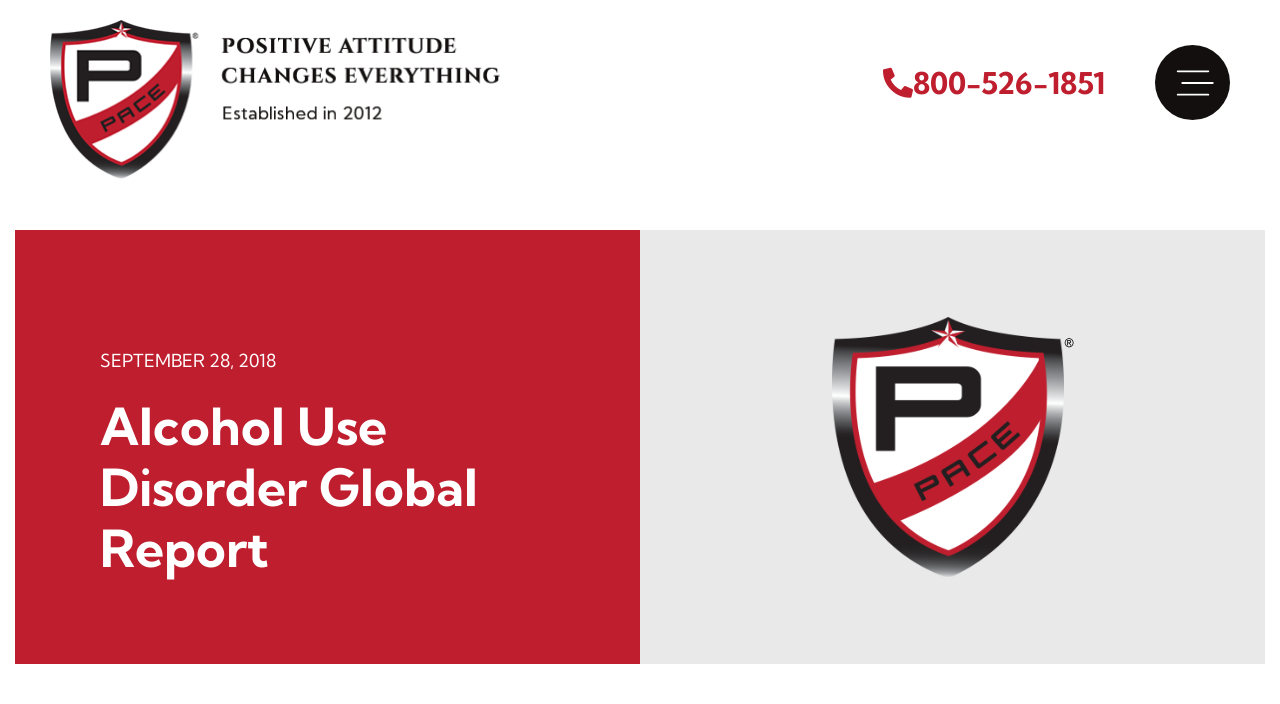

--- FILE ---
content_type: text/html; charset=UTF-8
request_url: https://www.pacerecoverycenter.com/alcohol-use-disorder-global-report/
body_size: 63437
content:
<!DOCTYPE html>
<html lang="en-US">
<head> <script>
var gform;gform||(document.addEventListener("gform_main_scripts_loaded",function(){gform.scriptsLoaded=!0}),document.addEventListener("gform/theme/scripts_loaded",function(){gform.themeScriptsLoaded=!0}),window.addEventListener("DOMContentLoaded",function(){gform.domLoaded=!0}),gform={domLoaded:!1,scriptsLoaded:!1,themeScriptsLoaded:!1,isFormEditor:()=>"function"==typeof InitializeEditor,callIfLoaded:function(o){return!(!gform.domLoaded||!gform.scriptsLoaded||!gform.themeScriptsLoaded&&!gform.isFormEditor()||(gform.isFormEditor()&&console.warn("The use of gform.initializeOnLoaded() is deprecated in the form editor context and will be removed in Gravity Forms 3.1."),o(),0))},initializeOnLoaded:function(o){gform.callIfLoaded(o)||(document.addEventListener("gform_main_scripts_loaded",()=>{gform.scriptsLoaded=!0,gform.callIfLoaded(o)}),document.addEventListener("gform/theme/scripts_loaded",()=>{gform.themeScriptsLoaded=!0,gform.callIfLoaded(o)}),window.addEventListener("DOMContentLoaded",()=>{gform.domLoaded=!0,gform.callIfLoaded(o)}))},hooks:{action:{},filter:{}},addAction:function(o,r,e,t){gform.addHook("action",o,r,e,t)},addFilter:function(o,r,e,t){gform.addHook("filter",o,r,e,t)},doAction:function(o){gform.doHook("action",o,arguments)},applyFilters:function(o){return gform.doHook("filter",o,arguments)},removeAction:function(o,r){gform.removeHook("action",o,r)},removeFilter:function(o,r,e){gform.removeHook("filter",o,r,e)},addHook:function(o,r,e,t,n){null==gform.hooks[o][r]&&(gform.hooks[o][r]=[]);var d=gform.hooks[o][r];null==n&&(n=r+"_"+d.length),gform.hooks[o][r].push({tag:n,callable:e,priority:t=null==t?10:t})},doHook:function(r,o,e){var t;if(e=Array.prototype.slice.call(e,1),null!=gform.hooks[r][o]&&((o=gform.hooks[r][o]).sort(function(o,r){return o.priority-r.priority}),o.forEach(function(o){"function"!=typeof(t=o.callable)&&(t=window[t]),"action"==r?t.apply(null,e):e[0]=t.apply(null,e)})),"filter"==r)return e[0]},removeHook:function(o,r,t,n){var e;null!=gform.hooks[o][r]&&(e=(e=gform.hooks[o][r]).filter(function(o,r,e){return!!(null!=n&&n!=o.tag||null!=t&&t!=o.priority)}),gform.hooks[o][r]=e)}});
</script>
<meta charset="UTF-8"><script>if(navigator.userAgent.match(/MSIE|Internet Explorer/i)||navigator.userAgent.match(/Trident\/7\..*?rv:11/i)){var href=document.location.href;if(!href.match(/[?&]nowprocket/)){if(href.indexOf("?")==-1){if(href.indexOf("#")==-1){document.location.href=href+"?nowprocket=1"}else{document.location.href=href.replace("#","?nowprocket=1#")}}else{if(href.indexOf("#")==-1){document.location.href=href+"&nowprocket=1"}else{document.location.href=href.replace("#","&nowprocket=1#")}}}}</script><script>(()=>{class RocketLazyLoadScripts{constructor(){this.v="2.0.4",this.userEvents=["keydown","keyup","mousedown","mouseup","mousemove","mouseover","mouseout","touchmove","touchstart","touchend","touchcancel","wheel","click","dblclick","input"],this.attributeEvents=["onblur","onclick","oncontextmenu","ondblclick","onfocus","onmousedown","onmouseenter","onmouseleave","onmousemove","onmouseout","onmouseover","onmouseup","onmousewheel","onscroll","onsubmit"]}async t(){this.i(),this.o(),/iP(ad|hone)/.test(navigator.userAgent)&&this.h(),this.u(),this.l(this),this.m(),this.k(this),this.p(this),this._(),await Promise.all([this.R(),this.L()]),this.lastBreath=Date.now(),this.S(this),this.P(),this.D(),this.O(),this.M(),await this.C(this.delayedScripts.normal),await this.C(this.delayedScripts.defer),await this.C(this.delayedScripts.async),await this.T(),await this.F(),await this.j(),await this.A(),window.dispatchEvent(new Event("rocket-allScriptsLoaded")),this.everythingLoaded=!0,this.lastTouchEnd&&await new Promise(t=>setTimeout(t,500-Date.now()+this.lastTouchEnd)),this.I(),this.H(),this.U(),this.W()}i(){this.CSPIssue=sessionStorage.getItem("rocketCSPIssue"),document.addEventListener("securitypolicyviolation",t=>{this.CSPIssue||"script-src-elem"!==t.violatedDirective||"data"!==t.blockedURI||(this.CSPIssue=!0,sessionStorage.setItem("rocketCSPIssue",!0))},{isRocket:!0})}o(){window.addEventListener("pageshow",t=>{this.persisted=t.persisted,this.realWindowLoadedFired=!0},{isRocket:!0}),window.addEventListener("pagehide",()=>{this.onFirstUserAction=null},{isRocket:!0})}h(){let t;function e(e){t=e}window.addEventListener("touchstart",e,{isRocket:!0}),window.addEventListener("touchend",function i(o){o.changedTouches[0]&&t.changedTouches[0]&&Math.abs(o.changedTouches[0].pageX-t.changedTouches[0].pageX)<10&&Math.abs(o.changedTouches[0].pageY-t.changedTouches[0].pageY)<10&&o.timeStamp-t.timeStamp<200&&(window.removeEventListener("touchstart",e,{isRocket:!0}),window.removeEventListener("touchend",i,{isRocket:!0}),"INPUT"===o.target.tagName&&"text"===o.target.type||(o.target.dispatchEvent(new TouchEvent("touchend",{target:o.target,bubbles:!0})),o.target.dispatchEvent(new MouseEvent("mouseover",{target:o.target,bubbles:!0})),o.target.dispatchEvent(new PointerEvent("click",{target:o.target,bubbles:!0,cancelable:!0,detail:1,clientX:o.changedTouches[0].clientX,clientY:o.changedTouches[0].clientY})),event.preventDefault()))},{isRocket:!0})}q(t){this.userActionTriggered||("mousemove"!==t.type||this.firstMousemoveIgnored?"keyup"===t.type||"mouseover"===t.type||"mouseout"===t.type||(this.userActionTriggered=!0,this.onFirstUserAction&&this.onFirstUserAction()):this.firstMousemoveIgnored=!0),"click"===t.type&&t.preventDefault(),t.stopPropagation(),t.stopImmediatePropagation(),"touchstart"===this.lastEvent&&"touchend"===t.type&&(this.lastTouchEnd=Date.now()),"click"===t.type&&(this.lastTouchEnd=0),this.lastEvent=t.type,t.composedPath&&t.composedPath()[0].getRootNode()instanceof ShadowRoot&&(t.rocketTarget=t.composedPath()[0]),this.savedUserEvents.push(t)}u(){this.savedUserEvents=[],this.userEventHandler=this.q.bind(this),this.userEvents.forEach(t=>window.addEventListener(t,this.userEventHandler,{passive:!1,isRocket:!0})),document.addEventListener("visibilitychange",this.userEventHandler,{isRocket:!0})}U(){this.userEvents.forEach(t=>window.removeEventListener(t,this.userEventHandler,{passive:!1,isRocket:!0})),document.removeEventListener("visibilitychange",this.userEventHandler,{isRocket:!0}),this.savedUserEvents.forEach(t=>{(t.rocketTarget||t.target).dispatchEvent(new window[t.constructor.name](t.type,t))})}m(){const t="return false",e=Array.from(this.attributeEvents,t=>"data-rocket-"+t),i="["+this.attributeEvents.join("],[")+"]",o="[data-rocket-"+this.attributeEvents.join("],[data-rocket-")+"]",s=(e,i,o)=>{o&&o!==t&&(e.setAttribute("data-rocket-"+i,o),e["rocket"+i]=new Function("event",o),e.setAttribute(i,t))};new MutationObserver(t=>{for(const n of t)"attributes"===n.type&&(n.attributeName.startsWith("data-rocket-")||this.everythingLoaded?n.attributeName.startsWith("data-rocket-")&&this.everythingLoaded&&this.N(n.target,n.attributeName.substring(12)):s(n.target,n.attributeName,n.target.getAttribute(n.attributeName))),"childList"===n.type&&n.addedNodes.forEach(t=>{if(t.nodeType===Node.ELEMENT_NODE)if(this.everythingLoaded)for(const i of[t,...t.querySelectorAll(o)])for(const t of i.getAttributeNames())e.includes(t)&&this.N(i,t.substring(12));else for(const e of[t,...t.querySelectorAll(i)])for(const t of e.getAttributeNames())this.attributeEvents.includes(t)&&s(e,t,e.getAttribute(t))})}).observe(document,{subtree:!0,childList:!0,attributeFilter:[...this.attributeEvents,...e]})}I(){this.attributeEvents.forEach(t=>{document.querySelectorAll("[data-rocket-"+t+"]").forEach(e=>{this.N(e,t)})})}N(t,e){const i=t.getAttribute("data-rocket-"+e);i&&(t.setAttribute(e,i),t.removeAttribute("data-rocket-"+e))}k(t){Object.defineProperty(HTMLElement.prototype,"onclick",{get(){return this.rocketonclick||null},set(e){this.rocketonclick=e,this.setAttribute(t.everythingLoaded?"onclick":"data-rocket-onclick","this.rocketonclick(event)")}})}S(t){function e(e,i){let o=e[i];e[i]=null,Object.defineProperty(e,i,{get:()=>o,set(s){t.everythingLoaded?o=s:e["rocket"+i]=o=s}})}e(document,"onreadystatechange"),e(window,"onload"),e(window,"onpageshow");try{Object.defineProperty(document,"readyState",{get:()=>t.rocketReadyState,set(e){t.rocketReadyState=e},configurable:!0}),document.readyState="loading"}catch(t){console.log("WPRocket DJE readyState conflict, bypassing")}}l(t){this.originalAddEventListener=EventTarget.prototype.addEventListener,this.originalRemoveEventListener=EventTarget.prototype.removeEventListener,this.savedEventListeners=[],EventTarget.prototype.addEventListener=function(e,i,o){o&&o.isRocket||!t.B(e,this)&&!t.userEvents.includes(e)||t.B(e,this)&&!t.userActionTriggered||e.startsWith("rocket-")||t.everythingLoaded?t.originalAddEventListener.call(this,e,i,o):(t.savedEventListeners.push({target:this,remove:!1,type:e,func:i,options:o}),"mouseenter"!==e&&"mouseleave"!==e||t.originalAddEventListener.call(this,e,t.savedUserEvents.push,o))},EventTarget.prototype.removeEventListener=function(e,i,o){o&&o.isRocket||!t.B(e,this)&&!t.userEvents.includes(e)||t.B(e,this)&&!t.userActionTriggered||e.startsWith("rocket-")||t.everythingLoaded?t.originalRemoveEventListener.call(this,e,i,o):t.savedEventListeners.push({target:this,remove:!0,type:e,func:i,options:o})}}J(t,e){this.savedEventListeners=this.savedEventListeners.filter(i=>{let o=i.type,s=i.target||window;return e!==o||t!==s||(this.B(o,s)&&(i.type="rocket-"+o),this.$(i),!1)})}H(){EventTarget.prototype.addEventListener=this.originalAddEventListener,EventTarget.prototype.removeEventListener=this.originalRemoveEventListener,this.savedEventListeners.forEach(t=>this.$(t))}$(t){t.remove?this.originalRemoveEventListener.call(t.target,t.type,t.func,t.options):this.originalAddEventListener.call(t.target,t.type,t.func,t.options)}p(t){let e;function i(e){return t.everythingLoaded?e:e.split(" ").map(t=>"load"===t||t.startsWith("load.")?"rocket-jquery-load":t).join(" ")}function o(o){function s(e){const s=o.fn[e];o.fn[e]=o.fn.init.prototype[e]=function(){return this[0]===window&&t.userActionTriggered&&("string"==typeof arguments[0]||arguments[0]instanceof String?arguments[0]=i(arguments[0]):"object"==typeof arguments[0]&&Object.keys(arguments[0]).forEach(t=>{const e=arguments[0][t];delete arguments[0][t],arguments[0][i(t)]=e})),s.apply(this,arguments),this}}if(o&&o.fn&&!t.allJQueries.includes(o)){const e={DOMContentLoaded:[],"rocket-DOMContentLoaded":[]};for(const t in e)document.addEventListener(t,()=>{e[t].forEach(t=>t())},{isRocket:!0});o.fn.ready=o.fn.init.prototype.ready=function(i){function s(){parseInt(o.fn.jquery)>2?setTimeout(()=>i.bind(document)(o)):i.bind(document)(o)}return"function"==typeof i&&(t.realDomReadyFired?!t.userActionTriggered||t.fauxDomReadyFired?s():e["rocket-DOMContentLoaded"].push(s):e.DOMContentLoaded.push(s)),o([])},s("on"),s("one"),s("off"),t.allJQueries.push(o)}e=o}t.allJQueries=[],o(window.jQuery),Object.defineProperty(window,"jQuery",{get:()=>e,set(t){o(t)}})}P(){const t=new Map;document.write=document.writeln=function(e){const i=document.currentScript,o=document.createRange(),s=i.parentElement;let n=t.get(i);void 0===n&&(n=i.nextSibling,t.set(i,n));const c=document.createDocumentFragment();o.setStart(c,0),c.appendChild(o.createContextualFragment(e)),s.insertBefore(c,n)}}async R(){return new Promise(t=>{this.userActionTriggered?t():this.onFirstUserAction=t})}async L(){return new Promise(t=>{document.addEventListener("DOMContentLoaded",()=>{this.realDomReadyFired=!0,t()},{isRocket:!0})})}async j(){return this.realWindowLoadedFired?Promise.resolve():new Promise(t=>{window.addEventListener("load",t,{isRocket:!0})})}M(){this.pendingScripts=[];this.scriptsMutationObserver=new MutationObserver(t=>{for(const e of t)e.addedNodes.forEach(t=>{"SCRIPT"!==t.tagName||t.noModule||t.isWPRocket||this.pendingScripts.push({script:t,promise:new Promise(e=>{const i=()=>{const i=this.pendingScripts.findIndex(e=>e.script===t);i>=0&&this.pendingScripts.splice(i,1),e()};t.addEventListener("load",i,{isRocket:!0}),t.addEventListener("error",i,{isRocket:!0}),setTimeout(i,1e3)})})})}),this.scriptsMutationObserver.observe(document,{childList:!0,subtree:!0})}async F(){await this.X(),this.pendingScripts.length?(await this.pendingScripts[0].promise,await this.F()):this.scriptsMutationObserver.disconnect()}D(){this.delayedScripts={normal:[],async:[],defer:[]},document.querySelectorAll("script[type$=rocketlazyloadscript]").forEach(t=>{t.hasAttribute("data-rocket-src")?t.hasAttribute("async")&&!1!==t.async?this.delayedScripts.async.push(t):t.hasAttribute("defer")&&!1!==t.defer||"module"===t.getAttribute("data-rocket-type")?this.delayedScripts.defer.push(t):this.delayedScripts.normal.push(t):this.delayedScripts.normal.push(t)})}async _(){await this.L();let t=[];document.querySelectorAll("script[type$=rocketlazyloadscript][data-rocket-src]").forEach(e=>{let i=e.getAttribute("data-rocket-src");if(i&&!i.startsWith("data:")){i.startsWith("//")&&(i=location.protocol+i);try{const o=new URL(i).origin;o!==location.origin&&t.push({src:o,crossOrigin:e.crossOrigin||"module"===e.getAttribute("data-rocket-type")})}catch(t){}}}),t=[...new Map(t.map(t=>[JSON.stringify(t),t])).values()],this.Y(t,"preconnect")}async G(t){if(await this.K(),!0!==t.noModule||!("noModule"in HTMLScriptElement.prototype))return new Promise(e=>{let i;function o(){(i||t).setAttribute("data-rocket-status","executed"),e()}try{if(navigator.userAgent.includes("Firefox/")||""===navigator.vendor||this.CSPIssue)i=document.createElement("script"),[...t.attributes].forEach(t=>{let e=t.nodeName;"type"!==e&&("data-rocket-type"===e&&(e="type"),"data-rocket-src"===e&&(e="src"),i.setAttribute(e,t.nodeValue))}),t.text&&(i.text=t.text),t.nonce&&(i.nonce=t.nonce),i.hasAttribute("src")?(i.addEventListener("load",o,{isRocket:!0}),i.addEventListener("error",()=>{i.setAttribute("data-rocket-status","failed-network"),e()},{isRocket:!0}),setTimeout(()=>{i.isConnected||e()},1)):(i.text=t.text,o()),i.isWPRocket=!0,t.parentNode.replaceChild(i,t);else{const i=t.getAttribute("data-rocket-type"),s=t.getAttribute("data-rocket-src");i?(t.type=i,t.removeAttribute("data-rocket-type")):t.removeAttribute("type"),t.addEventListener("load",o,{isRocket:!0}),t.addEventListener("error",i=>{this.CSPIssue&&i.target.src.startsWith("data:")?(console.log("WPRocket: CSP fallback activated"),t.removeAttribute("src"),this.G(t).then(e)):(t.setAttribute("data-rocket-status","failed-network"),e())},{isRocket:!0}),s?(t.fetchPriority="high",t.removeAttribute("data-rocket-src"),t.src=s):t.src="data:text/javascript;base64,"+window.btoa(unescape(encodeURIComponent(t.text)))}}catch(i){t.setAttribute("data-rocket-status","failed-transform"),e()}});t.setAttribute("data-rocket-status","skipped")}async C(t){const e=t.shift();return e?(e.isConnected&&await this.G(e),this.C(t)):Promise.resolve()}O(){this.Y([...this.delayedScripts.normal,...this.delayedScripts.defer,...this.delayedScripts.async],"preload")}Y(t,e){this.trash=this.trash||[];let i=!0;var o=document.createDocumentFragment();t.forEach(t=>{const s=t.getAttribute&&t.getAttribute("data-rocket-src")||t.src;if(s&&!s.startsWith("data:")){const n=document.createElement("link");n.href=s,n.rel=e,"preconnect"!==e&&(n.as="script",n.fetchPriority=i?"high":"low"),t.getAttribute&&"module"===t.getAttribute("data-rocket-type")&&(n.crossOrigin=!0),t.crossOrigin&&(n.crossOrigin=t.crossOrigin),t.integrity&&(n.integrity=t.integrity),t.nonce&&(n.nonce=t.nonce),o.appendChild(n),this.trash.push(n),i=!1}}),document.head.appendChild(o)}W(){this.trash.forEach(t=>t.remove())}async T(){try{document.readyState="interactive"}catch(t){}this.fauxDomReadyFired=!0;try{await this.K(),this.J(document,"readystatechange"),document.dispatchEvent(new Event("rocket-readystatechange")),await this.K(),document.rocketonreadystatechange&&document.rocketonreadystatechange(),await this.K(),this.J(document,"DOMContentLoaded"),document.dispatchEvent(new Event("rocket-DOMContentLoaded")),await this.K(),this.J(window,"DOMContentLoaded"),window.dispatchEvent(new Event("rocket-DOMContentLoaded"))}catch(t){console.error(t)}}async A(){try{document.readyState="complete"}catch(t){}try{await this.K(),this.J(document,"readystatechange"),document.dispatchEvent(new Event("rocket-readystatechange")),await this.K(),document.rocketonreadystatechange&&document.rocketonreadystatechange(),await this.K(),this.J(window,"load"),window.dispatchEvent(new Event("rocket-load")),await this.K(),window.rocketonload&&window.rocketonload(),await this.K(),this.allJQueries.forEach(t=>t(window).trigger("rocket-jquery-load")),await this.K(),this.J(window,"pageshow");const t=new Event("rocket-pageshow");t.persisted=this.persisted,window.dispatchEvent(t),await this.K(),window.rocketonpageshow&&window.rocketonpageshow({persisted:this.persisted})}catch(t){console.error(t)}}async K(){Date.now()-this.lastBreath>45&&(await this.X(),this.lastBreath=Date.now())}async X(){return document.hidden?new Promise(t=>setTimeout(t)):new Promise(t=>requestAnimationFrame(t))}B(t,e){return e===document&&"readystatechange"===t||(e===document&&"DOMContentLoaded"===t||(e===window&&"DOMContentLoaded"===t||(e===window&&"load"===t||e===window&&"pageshow"===t)))}static run(){(new RocketLazyLoadScripts).t()}}RocketLazyLoadScripts.run()})();</script>

<meta name="viewport" content="width=device-width, initial-scale=1">
	<link rel="profile" href="https://gmpg.org/xfn/11"> 
	<meta name='robots' content='index, follow, max-image-preview:large, max-snippet:-1, max-video-preview:-1' />

	<!-- This site is optimized with the Yoast SEO plugin v26.8 - https://yoast.com/product/yoast-seo-wordpress/ -->
	<title>Alcohol Use Disorder Global Report - PACE Recovery Center</title>
<style id="wpr-usedcss">img:is([sizes=auto i],[sizes^="auto," i]){contain-intrinsic-size:3000px 1500px}address,blockquote,body,fieldset,h1,h2,h4,html,iframe,legend,li,ol,p,textarea,ul{border:0;font-size:100%;font-style:inherit;font-weight:inherit;margin:0;outline:0;padding:0;vertical-align:baseline}html{-webkit-text-size-adjust:100%;-ms-text-size-adjust:100%}body{margin:0}main,nav{display:block}progress{display:inline-block;vertical-align:baseline}a{background-color:transparent}a:active{outline:0}a,a:focus,a:hover,a:visited{text-decoration:none}small{font-size:80%}img{border:0}svg:not(:root){overflow:hidden}code{font-size:1em}button,input,optgroup,select,textarea{color:inherit;font:inherit;margin:0}button{overflow:visible}button,select{text-transform:none}button,html input[type=button],input[type=reset],input[type=submit]{-webkit-appearance:button;cursor:pointer}button[disabled],html input[disabled]{cursor:default}button::-moz-focus-inner,input::-moz-focus-inner{border:0;padding:0}input{line-height:normal}input[type=checkbox],input[type=radio]{box-sizing:border-box;padding:0}input[type=number]::-webkit-inner-spin-button,input[type=number]::-webkit-outer-spin-button{height:auto}input[type=search]{-webkit-appearance:textfield;box-sizing:content-box}input[type=search]::-webkit-search-cancel-button,input[type=search]::-webkit-search-decoration{-webkit-appearance:none}fieldset{border:1px solid var(--ast-border-color);margin:0;padding:.35em .625em .75em}legend{border:0;padding:0}fieldset legend{margin-bottom:1.5em;padding:0 .5em}textarea{overflow:auto}optgroup{font-weight:700}table{border-collapse:collapse;border-spacing:0}.ast-container{max-width:100%}.ast-container{margin-left:auto;margin-right:auto;padding-left:20px;padding-right:20px}h1,h2,h4{clear:both}h1{color:#808285;font-size:2em;line-height:1.2}h2{color:#808285;font-size:1.7em;line-height:1.3}h4{color:#808285;line-height:1.5;font-size:1.3em}html{box-sizing:border-box}*,:after,:before{box-sizing:inherit}body{color:#808285;background:#fff;font-style:normal}ol,ul{margin:0 0 1.5em 3em}ul{list-style:disc}ol{list-style:decimal}li>ol,li>ul{margin-bottom:0;margin-left:1.5em}b,strong{font-weight:700}i{font-style:italic}blockquote{quotes:"" ""}blockquote:after,blockquote:before{content:""}blockquote{border-left:5px solid var(--ast-border-color);padding:20px;font-size:1.2em;font-style:italic;margin:0 0 1.5em;position:relative}address{margin:0 0 1.5em}address{font-style:italic}code,var{font:15px Monaco,Consolas,"Andale Mono","DejaVu Sans Mono",monospace}img{height:auto;max-width:100%}.button,button,input,select,textarea{color:#808285;font-weight:400;font-size:100%;margin:0;vertical-align:baseline}button,input{line-height:normal}table{border:1px solid var(--ast-border-color)}table{border-collapse:separate;border-spacing:0;border-width:1px 0 0 1px;margin:0 0 1.5em;width:100%}.button,button,input[type=button],input[type=reset],input[type=submit]{border:1px solid;border-color:var(--ast-border-color);border-radius:2px;background:#e6e6e6;padding:.6em 1em .4em;color:#fff}.button:focus,.button:hover,button:focus,button:hover,input[type=button]:focus,input[type=button]:hover,input[type=reset]:focus,input[type=reset]:hover,input[type=submit]:focus,input[type=submit]:hover{color:#fff;border-color:var(--ast-border-color)}.button:active,.button:focus,button:active,button:focus,input[type=button]:active,input[type=button]:focus,input[type=reset]:active,input[type=reset]:focus,input[type=submit]:active,input[type=submit]:focus{border-color:var(--ast-border-color);outline:0}input[type=email],input[type=password],input[type=search],input[type=tel],input[type=text],input[type=url],textarea{color:#666;border:1px solid var(--ast-border-color);border-radius:2px;-webkit-appearance:none}input[type=email]:focus,input[type=password]:focus,input[type=search]:focus,input[type=tel]:focus,input[type=text]:focus,input[type=url]:focus,textarea:focus{color:#111}textarea{padding-left:3px;width:100%}a{color:#4169e1}a:focus,a:hover{color:#191970}a:focus{outline:dotted thin}a:hover{outline:0}.screen-reader-text{border:0;clip:rect(1px,1px,1px,1px);height:1px;margin:-1px;overflow:hidden;padding:0;position:absolute;width:1px;word-wrap:normal!important}.screen-reader-text:focus{background-color:#f1f1f1;border-radius:2px;box-shadow:0 0 2px 2px rgba(0,0,0,.6);clip:auto!important;color:#21759b;display:block;font-size:12.25px;font-size:.875rem;height:auto;left:5px;line-height:normal;padding:15px 23px 14px;text-decoration:none;top:5px;width:auto;z-index:100000}.alignright{display:inline;float:right;margin-left:1.5em}.aligncenter{clear:both;text-align:center;display:block;margin-left:auto;margin-right:auto}iframe,object{max-width:100%}::selection{color:#fff;background:#0274be}body{-webkit-font-smoothing:antialiased;-moz-osx-font-smoothing:grayscale}body:not(.logged-in){position:relative}#page{position:relative}a,a:focus{text-decoration:none}.site-header a *,a{transition:all .2s linear}img{vertical-align:middle}p{margin-bottom:1.75em}blockquote{margin:1.5em 1em 1.5em 3em;font-size:1.1em;line-height:inherit;position:relative}.button,input[type=button],input[type=submit]{border-radius:0;padding:18px 30px;border:0;box-shadow:none;text-shadow:none}.button:hover,input[type=button]:hover,input[type=submit]:hover{box-shadow:none}.button:active,.button:focus,input[type=button]:active,input[type=button]:focus,input[type=submit]:active,input[type=submit]:focus{box-shadow:none}.search-form .search-field{outline:0}.ast-search-menu-icon{position:relative;z-index:3}.site .skip-link{background-color:#f1f1f1;box-shadow:0 0 1px 1px rgba(0,0,0,.2);color:#21759b;display:block;font-family:Montserrat,"Helvetica Neue",sans-serif;font-size:14px;font-weight:700;left:-9999em;outline:0;padding:15px 23px 14px;text-decoration:none;text-transform:none;top:-9999em}.site .skip-link:focus{clip:auto;height:auto;left:6px;top:7px;width:auto;z-index:100000;outline:dotted thin}input,select{line-height:1}body,button,input[type=button],input[type=submit],textarea{line-height:1.85714285714286}body{background-color:#fff}#page{display:block}#primary{width:100%}#primary{margin:4em 0}.ast-search-icon .astra-search-icon{font-size:1.3em}.ast-header-break-point .dropdown-menu-toggle{display:none}.site-header .menu-link *{transition:none}.ast-header-break-point .main-header-bar-navigation{flex:auto}.sticky{display:block}.hentry{margin:0 0 1.5em}body{overflow-x:hidden}.widget{margin:0 0 2.8em}.widget:last-child{margin-bottom:0}.widget select{max-width:100%}.widget ul{margin:0;list-style-type:none}.ast-nav-menu .sub-menu{line-height:1.45}.ast-header-break-point #ast-mobile-header{display:block}.ast-header-break-point .main-header-bar-navigation{line-height:3}.ast-header-break-point .main-header-bar-navigation .menu-item-has-children>.ast-menu-toggle{display:inline-block;position:absolute;font-size:inherit;top:0;right:20px;cursor:pointer;-webkit-font-smoothing:antialiased;-moz-osx-font-smoothing:grayscale;padding:0 .907em;font-weight:400;line-height:inherit}.ast-header-break-point .main-header-bar-navigation .menu-item-has-children .sub-menu{display:none}.ast-header-break-point .ast-nav-menu .sub-menu{line-height:3}.ast-hfb-header.ast-header-break-point .main-header-bar-navigation{width:100%;margin:0}.site-header{z-index:99;position:relative}.ast-menu-toggle{display:none;background:0 0;color:inherit;border-style:dotted;border-color:transparent}.ast-menu-toggle:focus,.ast-menu-toggle:hover{background:0 0;border-color:inherit;color:inherit}.ast-menu-toggle:focus{outline:dotted thin}.ast-header-break-point .main-header-bar-navigation{width:calc(100% + 40px);margin:0 -20px}.ast-header-break-point .ast-builder-menu{width:100%}input[type=email],input[type=number],input[type=password],input[type=reset],input[type=search],input[type=tel],input[type=text],input[type=url],select,textarea{color:#666;padding:.75em;height:auto;border-width:1px;border-style:solid;border-color:var(--ast-border-color);border-radius:2px;background:var(--ast-comment-inputs-background);box-shadow:none;box-sizing:border-box;transition:all .2s linear}input[type=email]:focus,input[type=password]:focus,input[type=reset]:focus,input[type=search]:focus,input[type=tel]:focus,input[type=text]:focus,input[type=url]:focus,select:focus,textarea:focus{background-color:#fff;border-color:var(--ast-border-color);box-shadow:none}input[type=button],input[type=button]:focus,input[type=button]:hover,input[type=reset],input[type=reset]:focus,input[type=reset]:hover,input[type=submit],input[type=submit]:focus,input[type=submit]:hover{box-shadow:none}textarea{width:100%}input[type=search]:focus{outline:dotted thin}.astra-dark-mode-enable input[type=email],.astra-dark-mode-enable input[type=number],.astra-dark-mode-enable input[type=password],.astra-dark-mode-enable input[type=reset],.astra-dark-mode-enable input[type=search],.astra-dark-mode-enable input[type=tel],.astra-dark-mode-enable input[type=text],.astra-dark-mode-enable input[type=url],.astra-dark-mode-enable textarea{background-color:var(--ast-global-color-secondary,--ast-global-color-5);color:var(--ast-global-color-2)!important;border:1px solid var(--ast-border-color)}.astra-dark-mode-enable input[type=email]:focus,.astra-dark-mode-enable input[type=number]:focus,.astra-dark-mode-enable input[type=password]:focus,.astra-dark-mode-enable input[type=reset]:focus,.astra-dark-mode-enable input[type=search]:focus,.astra-dark-mode-enable input[type=tel]:focus,.astra-dark-mode-enable input[type=text]:focus,.astra-dark-mode-enable input[type=url]:focus,.astra-dark-mode-enable textarea:focus{border:1px solid var(--ast-global-color-0)!important;background-color:var(--ast-global-color-secondary,--ast-global-color-5)!important}.astra-dark-mode-enable select{background-color:var(--ast-global-color-secondary,--ast-global-color-5);border-color:var(--ast-border-color);color:var(--ast-global-color-2)}input[type=range]{-webkit-appearance:none;width:100%;margin:5.7px 0;padding:0;border:none}input[type=range]:focus{outline:0}input[type=range]::-webkit-slider-runnable-track{width:100%;height:8.6px;cursor:pointer;box-shadow:2.6px 2.6px .4px #ccc,0 0 2.6px #d9d9d9;background:rgba(255,255,255,.2);border-radius:13.6px;border:0 solid #fff}input[type=range]::-webkit-slider-thumb{box-shadow:0 0 0 rgba(255,221,0,.37),0 0 0 rgba(255,224,26,.37);border:7.9px solid #0274be;height:20px;width:20px;border-radius:50px;background:#0274be;cursor:pointer;-webkit-appearance:none;margin-top:-5.7px}input[type=range]:focus::-webkit-slider-runnable-track{background:rgba(255,255,255,.2)}input[type=range]::-moz-range-track{width:100%;height:8.6px;cursor:pointer;box-shadow:2.6px 2.6px .4px #ccc,0 0 2.6px #d9d9d9;background:rgba(255,255,255,.2);border-radius:13.6px;border:0 solid #fff}input[type=range]::-moz-range-thumb{box-shadow:0 0 0 rgba(255,221,0,.37),0 0 0 rgba(255,224,26,.37);border:7.9px solid #0274be;height:20px;width:20px;border-radius:50px;background:#0274be;cursor:pointer}input[type=range]::-ms-track{width:100%;height:8.6px;cursor:pointer;background:0 0;border-color:transparent;color:transparent}input[type=range]::-ms-fill-lower{background:rgba(199,199,199,.2);border:0 solid #fff;border-radius:27.2px;box-shadow:2.6px 2.6px .4px #ccc,0 0 2.6px #d9d9d9}input[type=range]::-ms-fill-upper{background:rgba(255,255,255,.2);border:0 solid #fff;border-radius:27.2px;box-shadow:2.6px 2.6px .4px #ccc,0 0 2.6px #d9d9d9}input[type=range]::-ms-thumb{box-shadow:0 0 0 rgba(255,221,0,.37),0 0 0 rgba(255,224,26,.37);border:7.9px solid #0274be;height:20px;width:20px;border-radius:50px;background:#0274be;cursor:pointer;height:8.6px}input[type=range]:focus::-ms-fill-lower{background:rgba(255,255,255,.2)}input[type=range]:focus::-ms-fill-upper{background:rgba(255,255,255,.2)}.search .site-content .content-area .search-form{margin-bottom:3em}:root{--ast-post-nav-space:0;--ast-container-default-xlg-padding:3em;--ast-container-default-lg-padding:3em;--ast-container-default-slg-padding:2em;--ast-container-default-md-padding:3em;--ast-container-default-sm-padding:3em;--ast-container-default-xs-padding:2.4em;--ast-container-default-xxs-padding:1.8em;--ast-code-block-background:#EEEEEE;--ast-comment-inputs-background:#FAFAFA;--ast-normal-container-width:1200px;--ast-narrow-container-width:750px;--ast-blog-title-font-weight:normal;--ast-blog-meta-weight:inherit;--ast-global-color-primary:var(--ast-global-color-5);--ast-global-color-secondary:var(--ast-global-color-4);--ast-global-color-alternate-background:var(--ast-global-color-7);--ast-global-color-subtle-background:var(--ast-global-color-6);--ast-bg-style-guide:#F8FAFC;--ast-shadow-style-guide:0px 0px 4px 0 #00000057;--ast-global-dark-bg-style:#fff;--ast-global-dark-lfs:#fbfbfb;--ast-widget-bg-color:#fafafa;--ast-wc-container-head-bg-color:#fbfbfb;--ast-title-layout-bg:#eeeeee;--ast-search-border-color:#e7e7e7;--ast-lifter-hover-bg:#e6e6e6;--ast-gallery-block-color:#000;--srfm-color-input-label:var(--ast-global-color-2)}html{font-size:93.75%}a{color:var(--ast-global-color-0)}a:focus,a:hover{color:var(--ast-global-color-1)}body,button,input,select,textarea{font-family:-apple-system,BlinkMacSystemFont,'Segoe UI',Roboto,Oxygen-Sans,Ubuntu,Cantarell,'Helvetica Neue',sans-serif;font-weight:inherit;font-size:15px;font-size:1rem;line-height:var(--ast-body-line-height,1.65em)}blockquote{color:var(--ast-global-color-3)}h1,h2,h4{font-weight:600}h1{font-size:40px;font-size:2.66666666667rem;font-weight:600;line-height:1.4em}h2{font-size:32px;font-size:2.13333333333rem;font-weight:600;line-height:1.3em}h4{font-size:24px;font-size:1.6rem;line-height:1.2em;font-weight:600}::selection{background-color:var(--ast-global-color-0);color:#fff}body,h1,h2,h4{color:var(--ast-global-color-3)}input:focus,input[type=email]:focus,input[type=password]:focus,input[type=reset]:focus,input[type=search]:focus,input[type=text]:focus,input[type=url]:focus,textarea:focus{border-color:var(--ast-global-color-0)}input[type=checkbox]:checked,input[type=checkbox]:focus:checked,input[type=checkbox]:hover:checked,input[type=radio]:checked,input[type=range]::-webkit-slider-thumb,input[type=reset]{border-color:var(--ast-global-color-0);background-color:var(--ast-global-color-0);box-shadow:none}.ast-search-menu-icon form.search-form{padding-right:0}.ast-search-menu-icon.slide-search input.search-field{width:0}.search-form input.search-field:focus{outline:0}.ast-single-post .elementor-widget-button .elementor-button{text-decoration:none}#close:focus-visible,.ast-header-navigation-arrow:focus-visible,.ast-menu-toggle:focus-visible,.ast-search-menu-icon.slide-search a:focus-visible:focus-visible,.astra-search-icon:focus-visible,.site .skip-link:focus-visible,.woocommerce .astra-shop-summary-wrap a:focus-visible,a:focus-visible{outline-style:dotted;outline-color:inherit;outline-width:thin}#ast-scroll-top:focus,.ast-mobile-popup-drawer.active .menu-toggle-close:focus,input:focus,input[type=email]:focus,input[type=number]:focus,input[type=password]:focus,input[type=reset]:focus,input[type=search]:focus,input[type=text]:focus,input[type=url]:focus,textarea:focus{border-style:dotted;border-color:inherit;border-width:thin}input{outline:0}.ast-page-builder-template .hentry{margin:0}.ast-page-builder-template .site-content>.ast-container{max-width:100%;padding:0}.ast-page-builder-template .site .site-content #primary{padding:0;margin:0}.ast-page-builder-template.single-post .site-content>.ast-container{max-width:100%}@media (max-width:921.9px){#ast-desktop-header{display:none}}#page{display:flex;flex-direction:column;min-height:100vh}.search .site-content .content-area .search-form{margin-bottom:0}#page .site-content{flex-grow:1}.widget{margin-bottom:1.25em}.hentry{margin-bottom:2em}.elementor-widget-heading h1.elementor-heading-title{line-height:1.4em}.elementor-widget-heading h2.elementor-heading-title{line-height:1.3em}.elementor-widget-heading h4.elementor-heading-title{line-height:1.2em}.button,.menu-toggle,button,input#submit,input[type=button],input[type=reset],input[type=submit]{border-style:solid;border-top-width:0;border-right-width:0;border-left-width:0;border-bottom-width:0;color:#fff;border-color:var(--ast-global-color-0);background-color:var(--ast-global-color-0);padding-top:15px;padding-right:30px;padding-bottom:15px;padding-left:30px;font-family:inherit;font-weight:inherit;line-height:1em}.menu-toggle:hover,button:focus,button:hover,input#submit:focus,input#submit:hover,input[type=button]:focus,input[type=button]:hover,input[type=reset]:focus,input[type=reset]:hover,input[type=submit]:focus,input[type=submit]:hover{color:#fff;background-color:var(--ast-global-color-1);border-color:var(--ast-global-color-1)}@media (min-width:544px){.ast-container{max-width:100%}}#ast-mobile-header .ast-site-header-cart-li a{pointer-events:none}@media (max-width:921px){#primary{padding:1.5em 0;margin:0}.button,.menu-toggle,button,input#submit,input[type=button],input[type=reset],input[type=submit]{padding-top:14px;padding-right:28px;padding-bottom:14px;padding-left:28px}h1{font-size:30px}h2{font-size:25px}}@media (max-width:544px){.button,.menu-toggle,button,input#submit,input[type=button],input[type=reset],input[type=submit]{padding-top:12px;padding-right:24px;padding-bottom:12px;padding-left:24px}.ast-search-menu-icon.ast-dropdown-active .search-field{width:170px}h1{font-size:30px}h2{font-size:25px}html{font-size:85.5%}}@media (min-width:922px){#ast-mobile-header{display:none}.ast-container{max-width:1240px}.site-content .ast-container{display:flex}}:root{--wp--custom--ast-default-block-top-padding:3em;--wp--custom--ast-default-block-right-padding:3em;--wp--custom--ast-default-block-bottom-padding:3em;--wp--custom--ast-default-block-left-padding:3em;--wp--custom--ast-container-width:1200px;--wp--custom--ast-content-width-size:1200px;--wp--custom--ast-wide-width-size:calc(1200px + var(--wp--custom--ast-default-block-left-padding) + var(--wp--custom--ast-default-block-right-padding))}@media(max-width:921px){:root{--wp--custom--ast-default-block-top-padding:3em;--wp--custom--ast-default-block-right-padding:2em;--wp--custom--ast-default-block-bottom-padding:3em;--wp--custom--ast-default-block-left-padding:2em}}@media(max-width:544px){:root{--wp--custom--ast-default-block-top-padding:3em;--wp--custom--ast-default-block-right-padding:1.5em;--wp--custom--ast-default-block-bottom-padding:3em;--wp--custom--ast-default-block-left-padding:1.5em}}blockquote{margin:1.5em;border-color:rgba(0,0,0,.05)}:root{--ast-global-color-0:#0170B9;--ast-global-color-1:#3a3a3a;--ast-global-color-2:#3a3a3a;--ast-global-color-3:#4B4F58;--ast-global-color-4:#F5F5F5;--ast-global-color-5:#FFFFFF;--ast-global-color-6:#E5E5E5;--ast-global-color-7:#424242;--ast-global-color-8:#000000}:root{--ast-border-color:var(--ast-global-color-6)}h1,h2,h4{color:var(--ast-global-color-2)}.elementor-screen-only,.screen-reader-text,.screen-reader-text span{top:0!important}.ast-mobile-popup-content .ast-submenu-expanded>.ast-menu-toggle{transform:rotateX(180deg);overflow-y:auto}.ast-page-builder-template{background-color:var(--ast-global-color-5)}@media (max-width:921px){html{font-size:85.5%}.site-content .ast-container{flex-direction:column}.ast-page-builder-template{background-color:var(--ast-global-color-5)}}@media (max-width:544px){.ast-page-builder-template{background-color:var(--ast-global-color-5)}}.ast-desktop-header-content>*,.ast-mobile-header-content>*{padding:10px 0;height:auto}.ast-desktop-header-content>:first-child,.ast-mobile-header-content>:first-child{padding-top:10px}.ast-desktop-header-content>.ast-builder-menu,.ast-mobile-header-content>.ast-builder-menu{padding-top:0}.ast-desktop-header-content>:last-child,.ast-mobile-header-content>:last-child{padding-bottom:0}.ast-desktop-header-content .main-header-bar-navigation .ast-submenu-expanded>.ast-menu-toggle::before{transform:rotateX(180deg)}#ast-desktop-header .ast-desktop-header-content,.ast-desktop-header-content .ast-search-icon,.ast-main-header-nav-open.ast-popup-nav-open .ast-desktop-header-content,.ast-mobile-header-content .ast-search-icon{display:none}.ast-main-header-nav-open.ast-header-break-point #ast-desktop-header .ast-desktop-header-content{display:block}.ast-desktop-header-content .ast-search-menu-icon,.ast-desktop-header-content .ast-search-menu-icon.slide-search,.ast-mobile-header-content .ast-search-menu-icon,.ast-mobile-header-content .ast-search-menu-icon.slide-search{width:100%;position:relative;display:block;right:auto;transform:none}.ast-desktop-header-content .ast-search-menu-icon .search-form,.ast-desktop-header-content .ast-search-menu-icon.slide-search .search-form,.ast-mobile-header-content .ast-search-menu-icon .search-form,.ast-mobile-header-content .ast-search-menu-icon.slide-search .search-form{right:0;visibility:visible;opacity:1;position:relative;top:auto;transform:none;padding:0;display:block;overflow:hidden}.ast-desktop-header-content .ast-search-menu-icon .search-field,.ast-mobile-header-content .ast-search-menu-icon .search-field{width:100%;padding-right:5.5em}.ast-mobile-popup-drawer.active .ast-mobile-popup-inner{background-color:#fff}.ast-desktop-header-content{background-color:#fff}.ast-desktop-header-content>*,.ast-desktop-popup-content>*,.ast-mobile-header-content>*,.ast-mobile-popup-content>*{padding-top:0;padding-bottom:0}.ast-mobile-popup-drawer.active .menu-toggle-close{color:#3a3a3a}:root{--e-global-color-astglobalcolor0:#0170B9;--e-global-color-astglobalcolor1:#3a3a3a;--e-global-color-astglobalcolor2:#3a3a3a;--e-global-color-astglobalcolor3:#4B4F58;--e-global-color-astglobalcolor4:#F5F5F5;--e-global-color-astglobalcolor5:#FFFFFF;--e-global-color-astglobalcolor6:#E5E5E5;--e-global-color-astglobalcolor7:#424242;--e-global-color-astglobalcolor8:#000000}img.emoji{display:inline!important;border:none!important;box-shadow:none!important;height:1em!important;width:1em!important;margin:0 .07em!important;vertical-align:-.1em!important;background:0 0!important;padding:0!important}:where(.wp-block-button__link){border-radius:9999px;box-shadow:none;padding:calc(.667em + 2px) calc(1.333em + 2px);text-decoration:none}:root :where(.wp-block-button .wp-block-button__link.is-style-outline),:root :where(.wp-block-button.is-style-outline>.wp-block-button__link){border:2px solid;padding:.667em 1.333em}:root :where(.wp-block-button .wp-block-button__link.is-style-outline:not(.has-text-color)),:root :where(.wp-block-button.is-style-outline>.wp-block-button__link:not(.has-text-color)){color:currentColor}:root :where(.wp-block-button .wp-block-button__link.is-style-outline:not(.has-background)),:root :where(.wp-block-button.is-style-outline>.wp-block-button__link:not(.has-background)){background-color:initial;background-image:none}:where(.wp-block-calendar table:not(.has-background) th){background:#ddd}:where(.wp-block-columns){margin-bottom:1.75em}:where(.wp-block-columns.has-background){padding:1.25em 2.375em}:where(.wp-block-post-comments input[type=submit]){border:none}:where(.wp-block-cover-image:not(.has-text-color)),:where(.wp-block-cover:not(.has-text-color)){color:#fff}:where(.wp-block-cover-image.is-light:not(.has-text-color)),:where(.wp-block-cover.is-light:not(.has-text-color)){color:#000}:root :where(.wp-block-cover h1:not(.has-text-color)),:root :where(.wp-block-cover h2:not(.has-text-color)),:root :where(.wp-block-cover h3:not(.has-text-color)),:root :where(.wp-block-cover h4:not(.has-text-color)),:root :where(.wp-block-cover h5:not(.has-text-color)),:root :where(.wp-block-cover h6:not(.has-text-color)),:root :where(.wp-block-cover p:not(.has-text-color)){color:inherit}:where(.wp-block-file){margin-bottom:1.5em}:where(.wp-block-file__button){border-radius:2em;display:inline-block;padding:.5em 1em}:where(.wp-block-file__button):is(a):active,:where(.wp-block-file__button):is(a):focus,:where(.wp-block-file__button):is(a):hover,:where(.wp-block-file__button):is(a):visited{box-shadow:none;color:#fff;opacity:.85;text-decoration:none}:where(.wp-block-group.wp-block-group-is-layout-constrained){position:relative}:root :where(.wp-block-image.is-style-rounded img,.wp-block-image .is-style-rounded img){border-radius:9999px}.wp-lightbox-overlay.active{visibility:visible}@media not (prefers-reduced-motion){.wp-lightbox-overlay.active{animation:.25s both turn-on-visibility}.wp-lightbox-overlay.active img{animation:.35s both turn-on-visibility}.wp-lightbox-overlay.show-closing-animation:not(.active){animation:.35s both turn-off-visibility}.wp-lightbox-overlay.show-closing-animation:not(.active) img{animation:.25s both turn-off-visibility}.wp-lightbox-overlay.zoom.active{animation:none;opacity:1;visibility:visible}.wp-lightbox-overlay.zoom.active .lightbox-image-container{animation:.4s lightbox-zoom-in}.wp-lightbox-overlay.zoom.active .lightbox-image-container img{animation:none}.wp-lightbox-overlay.zoom.active .scrim{animation:.4s forwards turn-on-visibility}.wp-lightbox-overlay.zoom.show-closing-animation:not(.active){animation:none}.wp-lightbox-overlay.zoom.show-closing-animation:not(.active) .lightbox-image-container{animation:.4s lightbox-zoom-out}.wp-lightbox-overlay.zoom.show-closing-animation:not(.active) .lightbox-image-container img{animation:none}.wp-lightbox-overlay.zoom.show-closing-animation:not(.active) .scrim{animation:.4s forwards turn-off-visibility}}@keyframes turn-on-visibility{0%{opacity:0}to{opacity:1}}@keyframes turn-off-visibility{0%{opacity:1;visibility:visible}99%{opacity:0;visibility:visible}to{opacity:0;visibility:hidden}}@keyframes lightbox-zoom-in{0%{transform:translate(calc((-100vw + var(--wp--lightbox-scrollbar-width))/ 2 + var(--wp--lightbox-initial-left-position)),calc(-50vh + var(--wp--lightbox-initial-top-position))) scale(var(--wp--lightbox-scale))}to{transform:translate(-50%,-50%) scale(1)}}@keyframes lightbox-zoom-out{0%{transform:translate(-50%,-50%) scale(1);visibility:visible}99%{visibility:visible}to{transform:translate(calc((-100vw + var(--wp--lightbox-scrollbar-width))/ 2 + var(--wp--lightbox-initial-left-position)),calc(-50vh + var(--wp--lightbox-initial-top-position))) scale(var(--wp--lightbox-scale));visibility:hidden}}:where(.wp-block-latest-comments:not([style*=line-height] .wp-block-latest-comments__comment)){line-height:1.1}:where(.wp-block-latest-comments:not([style*=line-height] .wp-block-latest-comments__comment-excerpt p)){line-height:1.8}:root :where(.wp-block-latest-posts.is-grid){padding:0}:root :where(.wp-block-latest-posts.wp-block-latest-posts__list){padding-left:0}ol,ul{box-sizing:border-box}:root :where(.wp-block-list.has-background){padding:1.25em 2.375em}:where(.wp-block-navigation.has-background .wp-block-navigation-item a:not(.wp-element-button)),:where(.wp-block-navigation.has-background .wp-block-navigation-submenu a:not(.wp-element-button)){padding:.5em 1em}:where(.wp-block-navigation .wp-block-navigation__submenu-container .wp-block-navigation-item a:not(.wp-element-button)),:where(.wp-block-navigation .wp-block-navigation__submenu-container .wp-block-navigation-submenu a:not(.wp-element-button)),:where(.wp-block-navigation .wp-block-navigation__submenu-container .wp-block-navigation-submenu button.wp-block-navigation-item__content),:where(.wp-block-navigation .wp-block-navigation__submenu-container .wp-block-pages-list__item button.wp-block-navigation-item__content){padding:.5em 1em}:root :where(p.has-background){padding:1.25em 2.375em}:where(p.has-text-color:not(.has-link-color)) a{color:inherit}:where(.wp-block-post-comments-form) input:not([type=submit]),:where(.wp-block-post-comments-form) textarea{border:1px solid #949494;font-family:inherit;font-size:1em}:where(.wp-block-post-comments-form) input:where(:not([type=submit]):not([type=checkbox])),:where(.wp-block-post-comments-form) textarea{padding:calc(.667em + 2px)}:where(.wp-block-post-excerpt){box-sizing:border-box;margin-bottom:var(--wp--style--block-gap);margin-top:var(--wp--style--block-gap)}:where(.wp-block-preformatted.has-background){padding:1.25em 2.375em}:where(.wp-block-search__button){border:1px solid #ccc;padding:6px 10px}:where(.wp-block-search__input){font-family:inherit;font-size:inherit;font-style:inherit;font-weight:inherit;letter-spacing:inherit;line-height:inherit;text-transform:inherit}:where(.wp-block-search__button-inside .wp-block-search__inside-wrapper){border:1px solid #949494;box-sizing:border-box;padding:4px}:where(.wp-block-search__button-inside .wp-block-search__inside-wrapper) .wp-block-search__input{border:none;border-radius:0;padding:0 4px}:where(.wp-block-search__button-inside .wp-block-search__inside-wrapper) .wp-block-search__input:focus{outline:0}:where(.wp-block-search__button-inside .wp-block-search__inside-wrapper) :where(.wp-block-search__button){padding:4px 8px}:root :where(.wp-block-separator.is-style-dots){height:auto;line-height:1;text-align:center}:root :where(.wp-block-separator.is-style-dots):before{color:currentColor;content:"···";font-family:serif;font-size:1.5em;letter-spacing:2em;padding-left:2em}:root :where(.wp-block-site-logo.is-style-rounded){border-radius:9999px}:where(.wp-block-social-links:not(.is-style-logos-only)) .wp-social-link{background-color:#f0f0f0;color:#444}:where(.wp-block-social-links:not(.is-style-logos-only)) .wp-social-link-amazon{background-color:#f90;color:#fff}:where(.wp-block-social-links:not(.is-style-logos-only)) .wp-social-link-bandcamp{background-color:#1ea0c3;color:#fff}:where(.wp-block-social-links:not(.is-style-logos-only)) .wp-social-link-behance{background-color:#0757fe;color:#fff}:where(.wp-block-social-links:not(.is-style-logos-only)) .wp-social-link-bluesky{background-color:#0a7aff;color:#fff}:where(.wp-block-social-links:not(.is-style-logos-only)) .wp-social-link-codepen{background-color:#1e1f26;color:#fff}:where(.wp-block-social-links:not(.is-style-logos-only)) .wp-social-link-deviantart{background-color:#02e49b;color:#fff}:where(.wp-block-social-links:not(.is-style-logos-only)) .wp-social-link-discord{background-color:#5865f2;color:#fff}:where(.wp-block-social-links:not(.is-style-logos-only)) .wp-social-link-dribbble{background-color:#e94c89;color:#fff}:where(.wp-block-social-links:not(.is-style-logos-only)) .wp-social-link-dropbox{background-color:#4280ff;color:#fff}:where(.wp-block-social-links:not(.is-style-logos-only)) .wp-social-link-etsy{background-color:#f45800;color:#fff}:where(.wp-block-social-links:not(.is-style-logos-only)) .wp-social-link-facebook{background-color:#0866ff;color:#fff}:where(.wp-block-social-links:not(.is-style-logos-only)) .wp-social-link-fivehundredpx{background-color:#000;color:#fff}:where(.wp-block-social-links:not(.is-style-logos-only)) .wp-social-link-flickr{background-color:#0461dd;color:#fff}:where(.wp-block-social-links:not(.is-style-logos-only)) .wp-social-link-foursquare{background-color:#e65678;color:#fff}:where(.wp-block-social-links:not(.is-style-logos-only)) .wp-social-link-github{background-color:#24292d;color:#fff}:where(.wp-block-social-links:not(.is-style-logos-only)) .wp-social-link-goodreads{background-color:#eceadd;color:#382110}:where(.wp-block-social-links:not(.is-style-logos-only)) .wp-social-link-google{background-color:#ea4434;color:#fff}:where(.wp-block-social-links:not(.is-style-logos-only)) .wp-social-link-gravatar{background-color:#1d4fc4;color:#fff}:where(.wp-block-social-links:not(.is-style-logos-only)) .wp-social-link-instagram{background-color:#f00075;color:#fff}:where(.wp-block-social-links:not(.is-style-logos-only)) .wp-social-link-lastfm{background-color:#e21b24;color:#fff}:where(.wp-block-social-links:not(.is-style-logos-only)) .wp-social-link-linkedin{background-color:#0d66c2;color:#fff}:where(.wp-block-social-links:not(.is-style-logos-only)) .wp-social-link-mastodon{background-color:#3288d4;color:#fff}:where(.wp-block-social-links:not(.is-style-logos-only)) .wp-social-link-medium{background-color:#000;color:#fff}:where(.wp-block-social-links:not(.is-style-logos-only)) .wp-social-link-meetup{background-color:#f6405f;color:#fff}:where(.wp-block-social-links:not(.is-style-logos-only)) .wp-social-link-patreon{background-color:#000;color:#fff}:where(.wp-block-social-links:not(.is-style-logos-only)) .wp-social-link-pinterest{background-color:#e60122;color:#fff}:where(.wp-block-social-links:not(.is-style-logos-only)) .wp-social-link-pocket{background-color:#ef4155;color:#fff}:where(.wp-block-social-links:not(.is-style-logos-only)) .wp-social-link-reddit{background-color:#ff4500;color:#fff}:where(.wp-block-social-links:not(.is-style-logos-only)) .wp-social-link-skype{background-color:#0478d7;color:#fff}:where(.wp-block-social-links:not(.is-style-logos-only)) .wp-social-link-snapchat{background-color:#fefc00;color:#fff;stroke:#000}:where(.wp-block-social-links:not(.is-style-logos-only)) .wp-social-link-soundcloud{background-color:#ff5600;color:#fff}:where(.wp-block-social-links:not(.is-style-logos-only)) .wp-social-link-spotify{background-color:#1bd760;color:#fff}:where(.wp-block-social-links:not(.is-style-logos-only)) .wp-social-link-telegram{background-color:#2aabee;color:#fff}:where(.wp-block-social-links:not(.is-style-logos-only)) .wp-social-link-threads{background-color:#000;color:#fff}:where(.wp-block-social-links:not(.is-style-logos-only)) .wp-social-link-tiktok{background-color:#000;color:#fff}:where(.wp-block-social-links:not(.is-style-logos-only)) .wp-social-link-tumblr{background-color:#011835;color:#fff}:where(.wp-block-social-links:not(.is-style-logos-only)) .wp-social-link-twitch{background-color:#6440a4;color:#fff}:where(.wp-block-social-links:not(.is-style-logos-only)) .wp-social-link-twitter{background-color:#1da1f2;color:#fff}:where(.wp-block-social-links:not(.is-style-logos-only)) .wp-social-link-vimeo{background-color:#1eb7ea;color:#fff}:where(.wp-block-social-links:not(.is-style-logos-only)) .wp-social-link-vk{background-color:#4680c2;color:#fff}:where(.wp-block-social-links:not(.is-style-logos-only)) .wp-social-link-wordpress{background-color:#3499cd;color:#fff}:where(.wp-block-social-links:not(.is-style-logos-only)) .wp-social-link-whatsapp{background-color:#25d366;color:#fff}:where(.wp-block-social-links:not(.is-style-logos-only)) .wp-social-link-x{background-color:#000;color:#fff}:where(.wp-block-social-links:not(.is-style-logos-only)) .wp-social-link-yelp{background-color:#d32422;color:#fff}:where(.wp-block-social-links:not(.is-style-logos-only)) .wp-social-link-youtube{background-color:red;color:#fff}:where(.wp-block-social-links.is-style-logos-only) .wp-social-link{background:0 0}:where(.wp-block-social-links.is-style-logos-only) .wp-social-link svg{height:1.25em;width:1.25em}:where(.wp-block-social-links.is-style-logos-only) .wp-social-link-amazon{color:#f90}:where(.wp-block-social-links.is-style-logos-only) .wp-social-link-bandcamp{color:#1ea0c3}:where(.wp-block-social-links.is-style-logos-only) .wp-social-link-behance{color:#0757fe}:where(.wp-block-social-links.is-style-logos-only) .wp-social-link-bluesky{color:#0a7aff}:where(.wp-block-social-links.is-style-logos-only) .wp-social-link-codepen{color:#1e1f26}:where(.wp-block-social-links.is-style-logos-only) .wp-social-link-deviantart{color:#02e49b}:where(.wp-block-social-links.is-style-logos-only) .wp-social-link-discord{color:#5865f2}:where(.wp-block-social-links.is-style-logos-only) .wp-social-link-dribbble{color:#e94c89}:where(.wp-block-social-links.is-style-logos-only) .wp-social-link-dropbox{color:#4280ff}:where(.wp-block-social-links.is-style-logos-only) .wp-social-link-etsy{color:#f45800}:where(.wp-block-social-links.is-style-logos-only) .wp-social-link-facebook{color:#0866ff}:where(.wp-block-social-links.is-style-logos-only) .wp-social-link-fivehundredpx{color:#000}:where(.wp-block-social-links.is-style-logos-only) .wp-social-link-flickr{color:#0461dd}:where(.wp-block-social-links.is-style-logos-only) .wp-social-link-foursquare{color:#e65678}:where(.wp-block-social-links.is-style-logos-only) .wp-social-link-github{color:#24292d}:where(.wp-block-social-links.is-style-logos-only) .wp-social-link-goodreads{color:#382110}:where(.wp-block-social-links.is-style-logos-only) .wp-social-link-google{color:#ea4434}:where(.wp-block-social-links.is-style-logos-only) .wp-social-link-gravatar{color:#1d4fc4}:where(.wp-block-social-links.is-style-logos-only) .wp-social-link-instagram{color:#f00075}:where(.wp-block-social-links.is-style-logos-only) .wp-social-link-lastfm{color:#e21b24}:where(.wp-block-social-links.is-style-logos-only) .wp-social-link-linkedin{color:#0d66c2}:where(.wp-block-social-links.is-style-logos-only) .wp-social-link-mastodon{color:#3288d4}:where(.wp-block-social-links.is-style-logos-only) .wp-social-link-medium{color:#000}:where(.wp-block-social-links.is-style-logos-only) .wp-social-link-meetup{color:#f6405f}:where(.wp-block-social-links.is-style-logos-only) .wp-social-link-patreon{color:#000}:where(.wp-block-social-links.is-style-logos-only) .wp-social-link-pinterest{color:#e60122}:where(.wp-block-social-links.is-style-logos-only) .wp-social-link-pocket{color:#ef4155}:where(.wp-block-social-links.is-style-logos-only) .wp-social-link-reddit{color:#ff4500}:where(.wp-block-social-links.is-style-logos-only) .wp-social-link-skype{color:#0478d7}:where(.wp-block-social-links.is-style-logos-only) .wp-social-link-snapchat{color:#fff;stroke:#000}:where(.wp-block-social-links.is-style-logos-only) .wp-social-link-soundcloud{color:#ff5600}:where(.wp-block-social-links.is-style-logos-only) .wp-social-link-spotify{color:#1bd760}:where(.wp-block-social-links.is-style-logos-only) .wp-social-link-telegram{color:#2aabee}:where(.wp-block-social-links.is-style-logos-only) .wp-social-link-threads{color:#000}:where(.wp-block-social-links.is-style-logos-only) .wp-social-link-tiktok{color:#000}:where(.wp-block-social-links.is-style-logos-only) .wp-social-link-tumblr{color:#011835}:where(.wp-block-social-links.is-style-logos-only) .wp-social-link-twitch{color:#6440a4}:where(.wp-block-social-links.is-style-logos-only) .wp-social-link-twitter{color:#1da1f2}:where(.wp-block-social-links.is-style-logos-only) .wp-social-link-vimeo{color:#1eb7ea}:where(.wp-block-social-links.is-style-logos-only) .wp-social-link-vk{color:#4680c2}:where(.wp-block-social-links.is-style-logos-only) .wp-social-link-whatsapp{color:#25d366}:where(.wp-block-social-links.is-style-logos-only) .wp-social-link-wordpress{color:#3499cd}:where(.wp-block-social-links.is-style-logos-only) .wp-social-link-x{color:#000}:where(.wp-block-social-links.is-style-logos-only) .wp-social-link-yelp{color:#d32422}:where(.wp-block-social-links.is-style-logos-only) .wp-social-link-youtube{color:red}:root :where(.wp-block-social-links .wp-social-link a){padding:.25em}:root :where(.wp-block-social-links.is-style-logos-only .wp-social-link a){padding:0}:root :where(.wp-block-social-links.is-style-pill-shape .wp-social-link a){padding-left:.6666666667em;padding-right:.6666666667em}:root :where(.wp-block-tag-cloud.is-style-outline){display:flex;flex-wrap:wrap;gap:1ch}:root :where(.wp-block-tag-cloud.is-style-outline a){border:1px solid;font-size:unset!important;margin-right:0;padding:1ch 2ch;text-decoration:none!important}:root :where(.wp-block-table-of-contents){box-sizing:border-box}:where(.wp-block-term-description){box-sizing:border-box;margin-bottom:var(--wp--style--block-gap);margin-top:var(--wp--style--block-gap)}:where(pre.wp-block-verse){font-family:inherit}:root{--wp--preset--font-size--normal:16px;--wp--preset--font-size--huge:42px}.aligncenter{clear:both}.screen-reader-text{border:0;clip-path:inset(50%);height:1px;margin:-1px;overflow:hidden;padding:0;position:absolute;width:1px;word-wrap:normal!important}.screen-reader-text:focus{background-color:#ddd;clip-path:none;color:#444;display:block;font-size:1em;height:auto;left:5px;line-height:normal;padding:15px 23px 14px;text-decoration:none;top:5px;width:auto;z-index:100000}html :where(.has-border-color){border-style:solid}html :where([style*=border-top-color]){border-top-style:solid}html :where([style*=border-right-color]){border-right-style:solid}html :where([style*=border-bottom-color]){border-bottom-style:solid}html :where([style*=border-left-color]){border-left-style:solid}html :where([style*=border-width]){border-style:solid}html :where([style*=border-top-width]){border-top-style:solid}html :where([style*=border-right-width]){border-right-style:solid}html :where([style*=border-bottom-width]){border-bottom-style:solid}html :where([style*=border-left-width]){border-left-style:solid}html :where(img[class*=wp-image-]){height:auto;max-width:100%}:where(figure){margin:0 0 1em}html :where(.is-position-sticky){--wp-admin--admin-bar--position-offset:var(--wp-admin--admin-bar--height,0px)}@media screen and (max-width:600px){html :where(.is-position-sticky){--wp-admin--admin-bar--position-offset:0px}}:root{--wp--preset--aspect-ratio--square:1;--wp--preset--aspect-ratio--4-3:4/3;--wp--preset--aspect-ratio--3-4:3/4;--wp--preset--aspect-ratio--3-2:3/2;--wp--preset--aspect-ratio--2-3:2/3;--wp--preset--aspect-ratio--16-9:16/9;--wp--preset--aspect-ratio--9-16:9/16;--wp--preset--color--black:#000000;--wp--preset--color--cyan-bluish-gray:#abb8c3;--wp--preset--color--white:#ffffff;--wp--preset--color--pale-pink:#f78da7;--wp--preset--color--vivid-red:#cf2e2e;--wp--preset--color--luminous-vivid-orange:#ff6900;--wp--preset--color--luminous-vivid-amber:#fcb900;--wp--preset--color--light-green-cyan:#7bdcb5;--wp--preset--color--vivid-green-cyan:#00d084;--wp--preset--color--pale-cyan-blue:#8ed1fc;--wp--preset--color--vivid-cyan-blue:#0693e3;--wp--preset--color--vivid-purple:#9b51e0;--wp--preset--color--ast-global-color-0:var(--ast-global-color-0);--wp--preset--color--ast-global-color-1:var(--ast-global-color-1);--wp--preset--color--ast-global-color-2:var(--ast-global-color-2);--wp--preset--color--ast-global-color-3:var(--ast-global-color-3);--wp--preset--color--ast-global-color-4:var(--ast-global-color-4);--wp--preset--color--ast-global-color-5:var(--ast-global-color-5);--wp--preset--color--ast-global-color-6:var(--ast-global-color-6);--wp--preset--color--ast-global-color-7:var(--ast-global-color-7);--wp--preset--color--ast-global-color-8:var(--ast-global-color-8);--wp--preset--gradient--vivid-cyan-blue-to-vivid-purple:linear-gradient(135deg,rgba(6, 147, 227, 1) 0%,rgb(155, 81, 224) 100%);--wp--preset--gradient--light-green-cyan-to-vivid-green-cyan:linear-gradient(135deg,rgb(122, 220, 180) 0%,rgb(0, 208, 130) 100%);--wp--preset--gradient--luminous-vivid-amber-to-luminous-vivid-orange:linear-gradient(135deg,rgba(252, 185, 0, 1) 0%,rgba(255, 105, 0, 1) 100%);--wp--preset--gradient--luminous-vivid-orange-to-vivid-red:linear-gradient(135deg,rgba(255, 105, 0, 1) 0%,rgb(207, 46, 46) 100%);--wp--preset--gradient--very-light-gray-to-cyan-bluish-gray:linear-gradient(135deg,rgb(238, 238, 238) 0%,rgb(169, 184, 195) 100%);--wp--preset--gradient--cool-to-warm-spectrum:linear-gradient(135deg,rgb(74, 234, 220) 0%,rgb(151, 120, 209) 20%,rgb(207, 42, 186) 40%,rgb(238, 44, 130) 60%,rgb(251, 105, 98) 80%,rgb(254, 248, 76) 100%);--wp--preset--gradient--blush-light-purple:linear-gradient(135deg,rgb(255, 206, 236) 0%,rgb(152, 150, 240) 100%);--wp--preset--gradient--blush-bordeaux:linear-gradient(135deg,rgb(254, 205, 165) 0%,rgb(254, 45, 45) 50%,rgb(107, 0, 62) 100%);--wp--preset--gradient--luminous-dusk:linear-gradient(135deg,rgb(255, 203, 112) 0%,rgb(199, 81, 192) 50%,rgb(65, 88, 208) 100%);--wp--preset--gradient--pale-ocean:linear-gradient(135deg,rgb(255, 245, 203) 0%,rgb(182, 227, 212) 50%,rgb(51, 167, 181) 100%);--wp--preset--gradient--electric-grass:linear-gradient(135deg,rgb(202, 248, 128) 0%,rgb(113, 206, 126) 100%);--wp--preset--gradient--midnight:linear-gradient(135deg,rgb(2, 3, 129) 0%,rgb(40, 116, 252) 100%);--wp--preset--font-size--small:13px;--wp--preset--font-size--medium:20px;--wp--preset--font-size--large:36px;--wp--preset--font-size--x-large:42px;--wp--preset--spacing--20:0.44rem;--wp--preset--spacing--30:0.67rem;--wp--preset--spacing--40:1rem;--wp--preset--spacing--50:1.5rem;--wp--preset--spacing--60:2.25rem;--wp--preset--spacing--70:3.38rem;--wp--preset--spacing--80:5.06rem;--wp--preset--shadow--natural:6px 6px 9px rgba(0, 0, 0, .2);--wp--preset--shadow--deep:12px 12px 50px rgba(0, 0, 0, .4);--wp--preset--shadow--sharp:6px 6px 0px rgba(0, 0, 0, .2);--wp--preset--shadow--outlined:6px 6px 0px -3px rgba(255, 255, 255, 1),6px 6px rgba(0, 0, 0, 1);--wp--preset--shadow--crisp:6px 6px 0px rgba(0, 0, 0, 1)}:root{--wp--style--global--content-size:var(--wp--custom--ast-content-width-size);--wp--style--global--wide-size:var(--wp--custom--ast-wide-width-size)}:where(body){margin:0}:where(.wp-site-blocks)>*{margin-block-start:24px;margin-block-end:0}:where(.wp-site-blocks)>:first-child{margin-block-start:0}:where(.wp-site-blocks)>:last-child{margin-block-end:0}:root{--wp--style--block-gap:24px}:root :where(.is-layout-flow)>:first-child{margin-block-start:0}:root :where(.is-layout-flow)>:last-child{margin-block-end:0}:root :where(.is-layout-flow)>*{margin-block-start:24px;margin-block-end:0}:root :where(.is-layout-constrained)>:first-child{margin-block-start:0}:root :where(.is-layout-constrained)>:last-child{margin-block-end:0}:root :where(.is-layout-constrained)>*{margin-block-start:24px;margin-block-end:0}:root :where(.is-layout-flex){gap:24px}:root :where(.is-layout-grid){gap:24px}body{padding-top:0;padding-right:0;padding-bottom:0;padding-left:0}a:where(:not(.wp-element-button)){text-decoration:none}:root :where(.wp-element-button,.wp-block-button__link){background-color:#32373c;border-width:0;color:#fff;font-family:inherit;font-size:inherit;line-height:inherit;padding:calc(.667em + 2px) calc(1.333em + 2px);text-decoration:none}:root :where(.wp-block-pullquote){font-size:1.5em;line-height:1.6}:root{--white:#ffffff;--black:#120F0E;--red:#BF1E2E;--sky:#67ADDA;--text-colot:#717171;--bg--gray:#e9e9e9;--transition:all 0.4s}.elementor-widget-text-editor p a{color:var(--red)!important}a{text-decoration:none!important}a:focus,img:focus{outline:0!important}a,h1,h2,h4{line-height:1.2!important}.main--header{position:fixed!important;left:0;top:0;width:100%;z-index:99;transform:var(--transition)}.main--header.active--header{background-color:rgba(18,15,14,.9)}.main--header .logo--dark{opacity:1!important}.main--header .logo--dark.hide--dark{opacity:0!important}.main--header .logo--light.hide--light{opacity:1!important}.main--header.active--header .logo--dark{opacity:0!important}.main--header.active--header .logo--light{opacity:1!important}.main--header.active--header .hamburger{background-color:var(--white)}.main--header.active--header .hamburger__inner,.main--header.active--header .hamburger__inner::after,.main--header.active--header .hamburger__inner::before{background-color:var(--black)}.main--header .header--right--menu>.elementor-element-populated{transition:var(--transition)}.main--header.active--header .header--right--menu>.elementor-element-populated{padding-top:27px!important}.main--header.active--header .logo--light{opacity:1}body:not(.page-id-11) .elementor-location-header{margin-bottom:230px}body:not(.page-id-11) .request--call--section .request--call h2:first-child:before{background-color:var(--bg--gray)}.phone--icon--header a.elementor-icon{width:75px;height:75px;background-color:var(--red);display:inline-flex;justify-content:center;align-items:center;border-radius:50%}.logo--light{opacity:0;position:absolute!important}.logo--common img{transition:var(--transition)}.main--header.active--header .logo--common img{width:280px!important}.header--right--menu .elementor-widget-icon:hover i{filter:drop-shadow(0px 0px 6px var(--white))}.hamburger{padding:15px;cursor:pointer;overflow:hidden;background-color:var(--black);border-radius:50%;height:75px;width:75px;display:flex;justify-content:center;align-items:center}.hamburger__container{width:36px;height:24px;position:relative}.hamburger:hover .hamburger__inner{transform:translate(-51px,50%);opacity:0}.hamburger:hover .hamburger__inner::after,.hamburger:hover .hamburger__inner::before{transform:translate(102px,0);opacity:0}.hamburger.is-active .hamburger__inner{display:none}.hamburger.is-active{background-color:var(--white)}.hamburger.is-active .hamburger__hidden{background:0 0}.hamburger__inner{width:100%;height:2px;background-color:var(--white);border-radius:4px;position:absolute;transition-property:transform,opacity;transition-timing-function:ease;transition-duration:.4s;top:50%;transform:translate(5px,-50%);opacity:1}.hamburger__inner::after,.hamburger__inner::before{width:100%;height:2px;background-color:var(--white);border-radius:4px;position:absolute;transition-property:transform,opacity;transition-timing-function:ease;transition-duration:.4s;content:"";opacity:1;transform:translate(-5px,0)}.hamburger__inner::before{top:-13px}.hamburger__inner::after{top:13px}.hamburger:hover .hamburger__hidden{opacity:1;transform:translate(0,-50%)}.hamburger:hover .hamburger__hidden::after,.hamburger:hover .hamburger__hidden::before{opacity:1;transform:translate(0,0)}.hamburger.is-active .hamburger__hidden{opacity:1;transform:rotate(45deg)}.hamburger.is-active .hamburger__hidden::before{transform:translate(0,13px) rotate(90deg);transform-origin:center}.hamburger.is-active .hamburger__hidden::after{transform-origin:center;transform:translate(0,-13px) rotate(0)}.hamburger__hidden{opacity:0;width:100%;height:2px;background-color:var(--white);border-radius:4px;position:absolute;transition-property:transform,opacity;transition-timing-function:ease;transition-duration:.4s;background-color:var(--red);top:50%;transform:translate(51px,-50%)}.hamburger__container{transform:scale(.9)}.hamburger__hidden::after,.hamburger__hidden::before{width:100%;height:2px;background-color:var(--white);border-radius:4px;position:absolute;transition-property:transform,opacity;transition-timing-function:ease;transition-duration:.4s;background-color:var(--red);content:"";transform:translate(102px,0)}.hamburger__hidden::before{top:-13px}.hamburger__hidden::after{top:13px}.header--right--menu>.elementor-element-populated{flex-wrap:nowrap!important;justify-content:flex-end;gap:20px}.header--right--menu>.elementor-element-populated>div{width:max-content}.mega--menu--section{min-height:100vh;display:none;position:fixed!important;top:0;left:0;z-index:5;width:100%;background-color:rgba(18,14,13,.9)!important}.mega--menu--section{display:none}@media(min-width:2000px){#mega--menu--main nav.uael-nav-menu__layout-horizontal{left:65%!important}}@media(min-width:1700px) and (max-width:1999px){#mega--menu--main nav.uael-nav-menu__layout-horizontal{left:55%!important}}@media(min-width:1025px){#mega--menu--main .uael-nav-menu{display:flex;flex-direction:column;width:100%}#mega--menu--main nav.uael-nav-menu__layout-horizontal{width:calc(100% - 15%);left:40%;position:relative;max-height:calc(100vh - 300px);overflow-y:auto}#mega--menu--main nav.uael-nav-menu__layout-horizontal::-webkit-scrollbar{width:5px}#mega--menu--main nav.uael-nav-menu__layout-horizontal::-webkit-scrollbar-track{box-shadow:inset 0 0 2px grey;border-radius:10px}#mega--menu--main nav.uael-nav-menu__layout-horizontal::-webkit-scrollbar-thumb{background:var(--red);border-radius:10px}#mega--menu--main nav>ul.uael-nav-menu{padding-right:clamp(5px,1.5vw,30px);width:36%;border-right:1px solid #1a1a1a;height:max-content}#mega--menu--main nav>ul.uael-nav-menu>li{position:static}#mega--menu--main nav>ul.uael-nav-menu>li>ul.sub-menu{top:0!important;left:calc(0% + 36%)!important;width:max-content!important;position:absolute!important}#mega--menu--main nav>ul.uael-nav-menu>li>.uael-has-submenu-container>a,#mega--menu--main nav>ul.uael-nav-menu>li>a{font-size:clamp(20px, 1.5vw, 24px)!important;cursor:pointer}#mega--menu--main nav>ul.uael-nav-menu>li>ul.sub-menu>li>a{font-size:clamp(16px, 1.5vw, 18px)!important;cursor:pointer}#mega--menu--main nav>ul.uael-nav-menu>li>ul.sub-menu>li:first-child>a{font-size:clamp(18px, 1.5vw, 20px)!important}#mega--menu--main nav>ul.uael-nav-menu>li>ul.sub-menu>li>a{white-space:nowrap;position:relative;padding-left:clamp(30px,6vw,90px)!important}#mega--menu--main nav>ul.uael-nav-menu>li>.uael-has-submenu-container>a .uael-menu-toggle i{transition:var(--transition);font-size:20px;rotate:-90deg}#mega--menu--main nav>ul.uael-nav-menu>li>.uael-has-submenu-container.sub-menu-active>a .uael-menu-toggle i:before{content:""}#mega--menu--main nav>ul.uael-nav-menu>li>.uael-has-submenu-container.sub-menu-active>a .uael-menu-toggle i{rotate:-270deg}#mega--menu--main nav>ul.uael-nav-menu>li>.uael-has-submenu-container>a .uael-menu-toggle{padding:5px 10px}#mega--menu--main nav>ul.uael-nav-menu>li>ul.sub-menu>li>a:before{content:"";position:absolute;left:0;top:0;width:1px;height:0%;background-color:var(--red);transition:var(--transition)}#mega--menu--main nav>ul.uael-nav-menu>li>ul.sub-menu>li>a:active:before,#mega--menu--main nav>ul.uael-nav-menu>li>ul.sub-menu>li>a:hover:before{height:100%}}.request--call h2{color:var(--black);font-size:clamp(23px, 5vw,82px);text-transform:uppercase}.request--call h2 a{color:var(--white)}.request--call{position:relative}.request--call h2:first-child{position:relative;z-index:1;transform:translateY(calc(-50% - 15px));margin-bottom:0}.request--call h2:nth-child(2){transform:translateY(calc(-50%))}.request--callback form{display:flex;align-items:flex-start}body .request--callback .gform_body{width:calc(100% - 25%)!important}.request--callback .gform_fields{gap:2px!important;grid-template-columns:repeat(4,1fr)!important}.request--callback .gform_fields .gfield{grid-column:span 1!important}.request--callback .gform_fields .gfield .ginput_container input,.request--callback .gform_fields .gfield .ginput_container textarea{min-height:80px;padding:15px clamp(15px,2vw,50px)!important;font-size:18px!important;color:var(--black)!important}.request--callback .gform_fields .gfield .ginput_container textarea{height:80px!important;padding-top:24px!important;resize:none;overflow:hidden}.request--callback .gform_fields .gfield .ginput_container_textarea{height:80px!important}.request--callback .gform_footer{flex-grow:1;min-width:20%;padding:0!important;margin:0!important;padding-left:2px!important}.request--callback .gfield_label{display:none!important}.request--callback .gform_footer input[type=submit]{width:100%!important;min-height:80px;display:flex!important;justify-content:center;align-items:center;font-size:18px!important;transition:var(--transition)}.request--callback .gform_footer input[type=submit]:hover{background-color:var(--white)!important;color:var(--black)}.request--callback .gform_wrapper input:not([type=submit]):focus,.request--callback .gform_wrapper select:focus,.request--callback .gform_wrapper textarea:focus{background-color:#a81927!important}.request--callback .ginput_container input:focus,.request--callback .ginput_container input:focus::placeholder,.request--callback .ginput_container textarea:focus,.request--callback .ginput_container textarea:focus::placeholder{color:var(--black)!important}.gform_footer input[type=submit]{transition:var(--transition)}.partner--slider .swiper-slide-image{opacity:.2;transition:var(--transition)}.partner--slider .swiper-slide-image:hover{opacity:1}.home--testimonials .swiper-container{width:100%!important;max-width:1380px}.home--testimonials .swiper-slide{padding:15px!important}.footer--inner .elementor-container>div{flex-grow:1}.footer--inner .elementor-column:first-child{width:fit-content}.footer--inner .elementor-column:nth-child(5){width:max-content}.social--footer{width:max-content!important}.social--footer a.elementor-icon{position:relative}.social--footer a.elementor-icon:before{content:'';position:absolute;top:0;left:0;width:100%;height:100%;border-radius:50%;background:var(--sky);transition:var(--transition);transform:scale(.9);z-index:-1}.social--footer a.elementor-icon:hover::before{transform:scale(1.1);box-shadow:0 0 15px var(--sky)}.social--footer a.elementor-icon i{width:100%;height:100%;display:flex;justify-content:center;align-items:center;background:var(--black);border-radius:50%;transition:var(--transition)}.social--footer a.elementor-icon:hover i{color:var(--sky)!important}.social--footer a.elementor-icon:hover{box-shadow:0 0 5px var(--sky)}:is(.table--basic--internal) table,tr{border:none!important}body.single-post .request--call--section{display:none}.post--single--content h2{font-size:clamp(22px, 3.5vw, 27px)!important;color:var(--black)!important;margin:clamp(25px,3vw,50px) 0 clamp(15px,3vw,20px)}.post--single--title h1{font-size:clamp(26px, 4vw, 60px)!important}.footer_slide .elementor-carousel-image{background-size:90%!important;filter:grayscale(1) opacity(.7);transition:all .5s}.footer_slide .elementor-carousel-image:hover{filter:none}body .gform_wrapper ul li.field_description_below div.ginput_container_radio{margin:0!important}.gform_wrapper ul.gfield_checkbox,.gform_wrapper ul.gfield_radio,body .gform_wrapper ul li.field_description_below div.ginput_container_radio{margin:0!important}.gform_wrapper.gf_browser_chrome .gfield_checkbox li input,.gform_wrapper.gf_browser_chrome .gfield_checkbox li input[type=checkbox],.gform_wrapper.gf_browser_chrome .gfield_radio li input[type=radio]{margin-top:0!important}input[type=checkbox],input[type=radio]{background-color:none;cursor:default;margin:3px .5ex;padding:initial;border:initial}.ginput_container select,input:not([type=button]):not([type=submit]),textarea{width:100%!important}.ginput_container input,.ginput_container select,.ginput_container textarea{border:1px solid #e5e5e5;height:78px!important;padding:10px 30px!important;transition:var(--transition);background-color:#efefef}.ginput_container input:focus,.ginput_container textarea:focus{background-color:var(--white)!important}.ginput_container input:focus,.ginput_container input:focus::placeholder,.ginput_container textarea:focus,.ginput_container textarea:focus::placeholder{color:var(--red)!important}.gfield_label{font-weight:600!important}.gfield input[type=radio]{position:relative;margin:0 1.4rem 0 0;cursor:pointer;position:relative;margin:0 1.4rem 0 0;cursor:pointer;max-width:fit-content;height:13px}.gfield input[type=radio]:before{-webkit-transition:-webkit-transform .4s cubic-bezier(.45, 1.8, .5, .75);-moz-transition:-moz-transform .4s cubic-bezier(.45, 1.8, .5, .75);transition:transform .4s cubic-bezier(.45, 1.8, .5, .75);-webkit-transform:scale(0,0);-moz-transform:scale(0,0);-ms-transform:scale(0,0);-o-transform:scale(0,0);transform:scale(0,0);content:"";position:absolute;top:.2rem;left:.2rem;z-index:1;width:1rem;height:1rem;background:#16a085;border-radius:50%}.gfield input[type=radio]:checked:before{-webkit-transform:scale(1,1);-moz-transform:scale(1,1);-ms-transform:scale(1,1);-o-transform:scale(1,1);transform:scale(1,1)}.gfield input[type=radio]:after{content:"";position:absolute;left:0;width:1.4rem;height:1.4rem;background:#fff;border:2px solid #ddd;border-radius:50%}input:focus{outline:0!important}.gfield_checkbox li input[type=checkbox]{height:auto!important;margin-top:0}ul li input{width:100%!important;height:42px}@media (max-width:1380px){.main--header{padding-inline:0px!important}}@media (max-width:1024px){.request--callback .gform_fields .gfield .ginput_container input{min-height:50px;font-size:16px!important}.request--callback .gform_footer input[type=submit]{font-size:16px!important;min-height:50px}body:not(.page-id-11) .elementor-location-header{margin-bottom:150px}.request--callback .gform_fields .gfield .ginput_container textarea{height:50px!important;font-size:16px!important;padding-top:10px!important;min-height:auto}.request--callback .gform_fields .gfield .ginput_container_textarea{height:50px!important}.logo--common img{width:250px!important}.phone--icon--header a.elementor-icon{width:55px;height:55px}.header--right--menu>.elementor-element-populated{gap:15px}.hamburger{height:55px;width:55px}.main--header.active--header .logo--common img{width:170px!important}.main--header.active--header .header--right--menu>.elementor-element-populated{padding-top:15px!important}#mega--menu--main nav.uael-nav-menu__layout-horizontal>ul.uael-nav-menu>li{border-bottom:1px solid #4e4e4e}#mega--menu--main nav>ul.uael-nav-menu>li>.uael-has-submenu-container>a{justify-content:space-between}#mega--menu--main nav>ul.uael-nav-menu>li>.uael-has-submenu-container>a .uael-menu-toggle i{font-size:20px;transition:var(--transition)}#mega--menu--main nav>ul.uael-nav-menu>li>.uael-has-submenu-container.sub-menu-active>a .uael-menu-toggle i:before{content:""}#mega--menu--main nav>ul.uael-nav-menu>li>.uael-has-submenu-container.sub-menu-active>a .uael-menu-toggle i{rotate:-180deg}#mega--menu--main nav>ul.uael-nav-menu>li>.uael-has-submenu-container>a .uael-menu-toggle:hover{outline:0!important;border:none!important}#mega--menu--main nav>ul.uael-nav-menu>li>ul>li>a{padding-inline:25px!important}#mega--menu--main .uael-nav-menu__layout-horizontal>ul.uael-nav-menu>li{width:100%!important}#mega--menu--main .uael-nav-menu__layout-horizontal>ul.uael-nav-menu>li>.sub-menu{position:relative!important;top:0!important;height:0!important;width:100%!important}#mega--menu--main .uael-nav-menu__layout-horizontal>ul.uael-nav-menu>li>.sub-menu.sub-menu-open{height:auto!important}.ginput_container input,.ginput_container select,.ginput_container textarea{height:50px!important;padding:10px 20px!important}#mega--menu--main nav.uael-nav-menu__layout-horizontal{overflow-y:auto}}@media (max-width:991px){.request--callback .gform_fields{gap:15px!important;grid-template-columns:repeat(1,1fr)!important}.request--callback form{flex-direction:column}.request--callback .gform_footer{padding-left:0!important;min-width:100%;margin-top:15px!important}.request--callback .gform_fields .gfield .ginput_container input{min-height:50px!important;padding:9px clamp(15px,2.5vw,50px)!important}.request--callback .gform_footer input[type=submit]{min-height:50px!important;padding:9px 15px!important}}@media (max-width:767px){.request--call h2:nth-child(2){transform:translateY(calc(-50% - 10px))}body:not(.page-id-11) .elementor-location-header{margin-bottom:90px}.post--single--title .elementor-widget-container{margin-top:15px!important}.main--header>.elementor-container{flex-wrap:nowrap!important}.main--header>.elementor-container>div{width:50%!important}.hamburger{transform:scale(.9);margin-right:-3px}.phone--icon--header a.elementor-icon{transform:scale(.9);margin-right:5px}.header--right--menu>.elementor-element-populated{gap:0}.logo--common img{width:200px!important}.main--header>.elementor-container>div:first-child{width:max-content!important}.main--header>.elementor-container>div:nth-child(2){flex-grow:1}.main--header.active--header .logo--common img{width:165px!important}.main--header.active--header .header--right--menu>.elementor-element-populated{padding-top:5px!important}.ginput_container input,.ginput_container select,.ginput_container textarea{padding:10px 15px!important}.gform_wrapper .validation_message{padding:8px 15px!important}}.elementor-hidden{display:none}.elementor-screen-only,.screen-reader-text,.screen-reader-text span{height:1px;margin:-1px;overflow:hidden;padding:0;position:absolute;top:-10000em;width:1px;clip:rect(0,0,0,0);border:0}.elementor *,.elementor :after,.elementor :before{box-sizing:border-box}.elementor a{box-shadow:none;text-decoration:none}.elementor img{border:none;border-radius:0;box-shadow:none;height:auto;max-width:100%}.elementor iframe,.elementor object,.elementor video{border:none;line-height:1;margin:0;max-width:100%;width:100%}.elementor .elementor-background-video-container{direction:ltr;inset:0;overflow:hidden;position:absolute;z-index:0}.elementor .elementor-background-video-container{pointer-events:none;transition:opacity 1s}.elementor .elementor-background-video-container.elementor-loading{opacity:0}.elementor .elementor-background-video-embed{max-width:none}.elementor .elementor-background-video-embed,.elementor .elementor-background-video-hosted{left:50%;position:absolute;top:50%;transform:translate(-50%,-50%)}.elementor .elementor-background-video-hosted{-o-object-fit:cover;object-fit:cover}.elementor .elementor-background-overlay{inset:0;position:absolute}.elementor .elementor-background-slideshow{inset:0;position:absolute;z-index:0}.elementor .elementor-background-slideshow__slide__image{background-position:50%;background-size:cover;height:100%;width:100%}.elementor-widget-wrap .elementor-element.elementor-widget__width-auto{max-width:100%}.elementor-element{--flex-direction:initial;--flex-wrap:initial;--justify-content:initial;--align-items:initial;--align-content:initial;--gap:initial;--flex-basis:initial;--flex-grow:initial;--flex-shrink:initial;--order:initial;--align-self:initial;align-self:var(--align-self);flex-basis:var(--flex-basis);flex-grow:var(--flex-grow);flex-shrink:var(--flex-shrink);order:var(--order)}.elementor-element:where(.e-con-full,.elementor-widget){align-content:var(--align-content);align-items:var(--align-items);flex-direction:var(--flex-direction);flex-wrap:var(--flex-wrap);gap:var(--row-gap) var(--column-gap);justify-content:var(--justify-content)}.elementor-invisible{visibility:hidden}.elementor-align-left{text-align:left}.elementor-align-left .elementor-button{width:auto}.elementor-ken-burns{transition-duration:10s;transition-property:transform;transition-timing-function:linear}.elementor-ken-burns--out{transform:scale(1.3)}.elementor-ken-burns--active{transition-duration:20s}.elementor-ken-burns--active.elementor-ken-burns--out{transform:scale(1)}.elementor-ken-burns--active.elementor-ken-burns--in{transform:scale(1.3)}@media (max-width:767px){.elementor-mobile-align-center{text-align:center}.elementor-mobile-align-center .elementor-button{width:auto}.elementor-column{width:100%}}:root{--page-title-display:block}.elementor-page-title{display:var(--page-title-display)}.elementor-section{position:relative}.elementor-section .elementor-container{display:flex;margin-left:auto;margin-right:auto;position:relative}@media (max-width:1024px){.elementor-section .elementor-container{flex-wrap:wrap}}.elementor-section.elementor-section-boxed>.elementor-container{max-width:1140px}.elementor-section.elementor-section-stretched{position:relative;width:100%}.elementor-widget-wrap{align-content:flex-start;flex-wrap:wrap;position:relative;width:100%}.elementor:not(.elementor-bc-flex-widget) .elementor-widget-wrap{display:flex}.elementor-widget-wrap>.elementor-element{width:100%}.elementor-widget-wrap.e-swiper-container{width:calc(100% - (var(--e-column-margin-left,0px) + var(--e-column-margin-right,0px)))}.elementor-widget{position:relative}.elementor-widget:not(:last-child){margin-bottom:var(--kit-widget-spacing,20px)}.elementor-widget:not(:last-child).elementor-widget__width-auto{margin-bottom:0}.elementor-column{display:flex;min-height:1px;position:relative}.elementor-column-gap-default>.elementor-column>.elementor-element-populated{padding:10px}.elementor-inner-section .elementor-column-gap-no .elementor-element-populated{padding:0}@media (min-width:768px){.elementor-column.elementor-col-20{width:20%}.elementor-column.elementor-col-50{width:50%}.elementor-column.elementor-col-100{width:100%}}.elementor-grid{display:grid;grid-column-gap:var(--grid-column-gap);grid-row-gap:var(--grid-row-gap)}.elementor-grid .elementor-grid-item{min-width:0}.elementor-grid-0 .elementor-grid{display:inline-block;margin-bottom:calc(-1 * var(--grid-row-gap));width:100%;word-spacing:var(--grid-column-gap)}.elementor-grid-0 .elementor-grid .elementor-grid-item{display:inline-block;margin-bottom:var(--grid-row-gap);word-break:break-word}@media (min-width:1025px){#elementor-device-mode:after{content:"desktop"}}@media (min-width:-1){#elementor-device-mode:after{content:"widescreen"}}@media (max-width:-1){#elementor-device-mode:after{content:"laptop";content:"tablet_extra"}}@media (max-width:1024px){#elementor-device-mode:after{content:"tablet"}}@media (max-width:-1){#elementor-device-mode:after{content:"mobile_extra"}}@media (prefers-reduced-motion:no-preference){html{scroll-behavior:smooth}}.e-con{--border-radius:0;--border-top-width:0px;--border-right-width:0px;--border-bottom-width:0px;--border-left-width:0px;--border-style:initial;--border-color:initial;--container-widget-width:100%;--container-widget-height:initial;--container-widget-flex-grow:0;--container-widget-align-self:initial;--content-width:min(100%,var(--container-max-width,1140px));--width:100%;--min-height:initial;--height:auto;--text-align:initial;--margin-top:0px;--margin-right:0px;--margin-bottom:0px;--margin-left:0px;--padding-top:var(--container-default-padding-top,10px);--padding-right:var(--container-default-padding-right,10px);--padding-bottom:var(--container-default-padding-bottom,10px);--padding-left:var(--container-default-padding-left,10px);--position:relative;--z-index:revert;--overflow:visible;--gap:var(--widgets-spacing,20px);--row-gap:var(--widgets-spacing-row,20px);--column-gap:var(--widgets-spacing-column,20px);--overlay-mix-blend-mode:initial;--overlay-opacity:1;--overlay-transition:0.3s;--e-con-grid-template-columns:repeat(3,1fr);--e-con-grid-template-rows:repeat(2,1fr);border-radius:var(--border-radius);height:var(--height);min-height:var(--min-height);min-width:0;overflow:var(--overflow);position:var(--position);transition:background var(--background-transition,.3s),border var(--border-transition,.3s),box-shadow var(--border-transition,.3s),transform var(--e-con-transform-transition-duration,.4s);width:var(--width);z-index:var(--z-index);--flex-wrap-mobile:wrap;margin-block-end:var(--margin-block-end);margin-block-start:var(--margin-block-start);margin-inline-end:var(--margin-inline-end);margin-inline-start:var(--margin-inline-start);padding-inline-end:var(--padding-inline-end);padding-inline-start:var(--padding-inline-start);--margin-block-start:var(--margin-top);--margin-block-end:var(--margin-bottom);--margin-inline-start:var(--margin-left);--margin-inline-end:var(--margin-right);--padding-inline-start:var(--padding-left);--padding-inline-end:var(--padding-right);--padding-block-start:var(--padding-top);--padding-block-end:var(--padding-bottom);--border-block-start-width:var(--border-top-width);--border-block-end-width:var(--border-bottom-width);--border-inline-start-width:var(--border-left-width);--border-inline-end-width:var(--border-right-width)}body.rtl .e-con{--padding-inline-start:var(--padding-right);--padding-inline-end:var(--padding-left);--margin-inline-start:var(--margin-right);--margin-inline-end:var(--margin-left);--border-inline-start-width:var(--border-right-width);--border-inline-end-width:var(--border-left-width)}.e-con>.e-con-inner{padding-block-end:var(--padding-block-end);padding-block-start:var(--padding-block-start);text-align:var(--text-align)}.e-con,.e-con>.e-con-inner{display:var(--display)}.e-con-boxed{gap:initial;text-align:initial}.e-con>.e-con-inner{gap:var(--row-gap) var(--column-gap);height:100%;margin:0 auto;max-width:var(--content-width);padding-inline-end:0;padding-inline-start:0;width:100%}:is(.elementor-section-wrap,[data-elementor-id])>.e-con{--margin-left:auto;--margin-right:auto;max-width:min(100%,var(--width))}.e-con .elementor-widget.elementor-widget{margin-block-end:0}.e-con:before,.e-con>.elementor-background-slideshow:before,.e-con>.elementor-motion-effects-container>.elementor-motion-effects-layer:before,:is(.e-con,.e-con>.e-con-inner)>.elementor-background-video-container:before{border-block-end-width:var(--border-block-end-width);border-block-start-width:var(--border-block-start-width);border-color:var(--border-color);border-inline-end-width:var(--border-inline-end-width);border-inline-start-width:var(--border-inline-start-width);border-radius:var(--border-radius);border-style:var(--border-style);content:var(--background-overlay);display:block;height:max(100% + var(--border-top-width) + var(--border-bottom-width),100%);left:calc(0px - var(--border-left-width));mix-blend-mode:var(--overlay-mix-blend-mode);opacity:var(--overlay-opacity);position:absolute;top:calc(0px - var(--border-top-width));transition:var(--overlay-transition,.3s);width:max(100% + var(--border-left-width) + var(--border-right-width),100%)}.e-con:before{transition:background var(--overlay-transition,.3s),border-radius var(--border-transition,.3s),opacity var(--overlay-transition,.3s)}.e-con>.elementor-background-slideshow,:is(.e-con,.e-con>.e-con-inner)>.elementor-background-video-container{border-block-end-width:var(--border-block-end-width);border-block-start-width:var(--border-block-start-width);border-color:var(--border-color);border-inline-end-width:var(--border-inline-end-width);border-inline-start-width:var(--border-inline-start-width);border-radius:var(--border-radius);border-style:var(--border-style);height:max(100% + var(--border-top-width) + var(--border-bottom-width),100%);left:calc(0px - var(--border-left-width));top:calc(0px - var(--border-top-width));width:max(100% + var(--border-left-width) + var(--border-right-width),100%)}@media (max-width:767px){#elementor-device-mode:after{content:"mobile"}:is(.e-con,.e-con>.e-con-inner)>.elementor-background-video-container.elementor-hidden-mobile{display:none}.elementor .elementor-hidden-mobile{display:none}}:is(.e-con,.e-con>.e-con-inner)>.elementor-background-video-container:before{z-index:1}:is(.e-con,.e-con>.e-con-inner)>.elementor-background-slideshow:before{z-index:2}.e-con .elementor-widget{min-width:0}.e-con .elementor-widget.e-widget-swiper{width:100%}.e-con>.e-con-inner>.elementor-widget>.elementor-widget-container,.e-con>.elementor-widget>.elementor-widget-container{height:100%}.e-con.e-con>.e-con-inner>.elementor-widget,.elementor.elementor .e-con>.elementor-widget{max-width:100%}.e-con .elementor-widget:not(:last-child){--kit-widget-spacing:0px}.elementor-element .elementor-widget-container,.elementor-element:not(:has(.elementor-widget-container)){transition:background .3s,border .3s,border-radius .3s,box-shadow .3s,transform var(--e-transform-transition-duration,.4s)}.elementor-heading-title{line-height:1;margin:0;padding:0}.elementor-button{background-color:#69727d;border-radius:3px;color:#fff;display:inline-block;font-size:15px;line-height:1;padding:12px 24px;fill:#fff;text-align:center;transition:all .3s}.elementor-button:focus,.elementor-button:hover,.elementor-button:visited{color:#fff}.elementor-button-content-wrapper{display:flex;flex-direction:row;gap:5px;justify-content:center}.elementor-button-icon{align-items:center;display:flex}.elementor-button-icon svg{height:auto;width:1em}.elementor-button-icon .e-font-icon-svg{height:1em}.elementor-button-text{display:inline-block}.elementor-button span{text-decoration:inherit}.elementor-icon{color:#69727d;display:inline-block;font-size:50px;line-height:1;text-align:center;transition:all .3s}.elementor-icon:hover{color:#69727d}.elementor-icon i,.elementor-icon svg{display:block;height:1em;position:relative;width:1em}.elementor-icon i:before,.elementor-icon svg:before{left:50%;position:absolute;transform:translateX(-50%)}.elementor-shape-circle .elementor-icon{border-radius:50%}.animated{animation-duration:1.25s}.animated.reverse{animation-direction:reverse;animation-fill-mode:forwards}@media (prefers-reduced-motion:reduce){.animated{animation:none}}@media (min-width:768px) and (max-width:1024px){.elementor .elementor-hidden-tablet{display:none}}@media (min-width:1025px) and (max-width:99999px){.elementor .elementor-hidden-desktop{display:none}}.elementor-widget-image{text-align:center}.elementor-widget-image a{display:inline-block}.elementor-widget-image a img[src$=".svg"]{width:48px}.elementor-widget-image img{display:inline-block;vertical-align:middle}:root{--swiper-theme-color:#007aff}.swiper{margin-left:auto;margin-right:auto;position:relative;overflow:hidden;list-style:none;padding:0;z-index:1}.swiper-vertical>.swiper-wrapper{flex-direction:column}.swiper-wrapper{position:relative;width:100%;height:100%;z-index:1;display:flex;transition-property:transform;box-sizing:content-box}.swiper-android .swiper-slide,.swiper-wrapper{transform:translate3d(0,0,0)}.swiper-pointer-events{touch-action:pan-y}.swiper-pointer-events.swiper-vertical{touch-action:pan-x}.swiper-slide{flex-shrink:0;width:100%;height:100%;position:relative;transition-property:transform}.swiper-slide-invisible-blank{visibility:hidden}.swiper-autoheight,.swiper-autoheight .swiper-slide{height:auto}.swiper-autoheight .swiper-wrapper{align-items:flex-start;transition-property:transform,height}.swiper-backface-hidden .swiper-slide{transform:translateZ(0);-webkit-backface-visibility:hidden;backface-visibility:hidden}.swiper-3d,.swiper-3d.swiper-css-mode .swiper-wrapper{perspective:1200px}.swiper-3d .swiper-cube-shadow,.swiper-3d .swiper-slide,.swiper-3d .swiper-slide-shadow,.swiper-3d .swiper-slide-shadow-bottom,.swiper-3d .swiper-slide-shadow-left,.swiper-3d .swiper-slide-shadow-right,.swiper-3d .swiper-slide-shadow-top,.swiper-3d .swiper-wrapper{transform-style:preserve-3d}.swiper-3d .swiper-slide-shadow,.swiper-3d .swiper-slide-shadow-bottom,.swiper-3d .swiper-slide-shadow-left,.swiper-3d .swiper-slide-shadow-right,.swiper-3d .swiper-slide-shadow-top{position:absolute;left:0;top:0;width:100%;height:100%;pointer-events:none;z-index:10}.swiper-3d .swiper-slide-shadow{background:rgba(0,0,0,.15)}.swiper-3d .swiper-slide-shadow-left{background-image:linear-gradient(to left,rgba(0,0,0,.5),rgba(0,0,0,0))}.swiper-3d .swiper-slide-shadow-right{background-image:linear-gradient(to right,rgba(0,0,0,.5),rgba(0,0,0,0))}.swiper-3d .swiper-slide-shadow-top{background-image:linear-gradient(to top,rgba(0,0,0,.5),rgba(0,0,0,0))}.swiper-3d .swiper-slide-shadow-bottom{background-image:linear-gradient(to bottom,rgba(0,0,0,.5),rgba(0,0,0,0))}.swiper-css-mode>.swiper-wrapper{overflow:auto;scrollbar-width:none;-ms-overflow-style:none}.swiper-css-mode>.swiper-wrapper::-webkit-scrollbar{display:none}.swiper-css-mode>.swiper-wrapper>.swiper-slide{scroll-snap-align:start start}.swiper-horizontal.swiper-css-mode>.swiper-wrapper{scroll-snap-type:x mandatory}.swiper-vertical.swiper-css-mode>.swiper-wrapper{scroll-snap-type:y mandatory}.swiper-centered>.swiper-wrapper::before{content:'';flex-shrink:0;order:9999}.swiper-centered.swiper-horizontal>.swiper-wrapper>.swiper-slide:first-child{margin-inline-start:var(--swiper-centered-offset-before)}.swiper-centered.swiper-horizontal>.swiper-wrapper::before{height:100%;min-height:1px;width:var(--swiper-centered-offset-after)}.swiper-centered.swiper-vertical>.swiper-wrapper>.swiper-slide:first-child{margin-block-start:var(--swiper-centered-offset-before)}.swiper-centered.swiper-vertical>.swiper-wrapper::before{width:100%;min-width:1px;height:var(--swiper-centered-offset-after)}.swiper-centered>.swiper-wrapper>.swiper-slide{scroll-snap-align:center center}.swiper-virtual .swiper-slide{-webkit-backface-visibility:hidden;transform:translateZ(0)}.swiper-virtual.swiper-css-mode .swiper-wrapper::after{content:'';position:absolute;left:0;top:0;pointer-events:none}.swiper-virtual.swiper-css-mode.swiper-horizontal .swiper-wrapper::after{height:1px;width:var(--swiper-virtual-size)}.swiper-virtual.swiper-css-mode.swiper-vertical .swiper-wrapper::after{width:1px;height:var(--swiper-virtual-size)}:root{--swiper-navigation-size:44px}.swiper-button-next,.swiper-button-prev{position:absolute;top:50%;width:calc(var(--swiper-navigation-size)/ 44 * 27);height:var(--swiper-navigation-size);margin-top:calc(0px - (var(--swiper-navigation-size)/ 2));z-index:10;cursor:pointer;display:flex;align-items:center;justify-content:center;color:var(--swiper-navigation-color,var(--swiper-theme-color))}.swiper-button-next.swiper-button-disabled,.swiper-button-prev.swiper-button-disabled{opacity:.35;cursor:auto;pointer-events:none}.swiper-button-next.swiper-button-hidden,.swiper-button-prev.swiper-button-hidden{opacity:0;cursor:auto;pointer-events:none}.swiper-navigation-disabled .swiper-button-next,.swiper-navigation-disabled .swiper-button-prev{display:none!important}.swiper-button-next:after,.swiper-button-prev:after{font-family:swiper-icons;font-size:var(--swiper-navigation-size);text-transform:none!important;letter-spacing:0;font-variant:initial;line-height:1}.swiper-button-prev,.swiper-rtl .swiper-button-next{left:10px;right:auto}.swiper-button-prev:after,.swiper-rtl .swiper-button-next:after{content:'prev'}.swiper-button-next,.swiper-rtl .swiper-button-prev{right:10px;left:auto}.swiper-button-next:after,.swiper-rtl .swiper-button-prev:after{content:'next'}.swiper-button-lock{display:none}.swiper-pagination{position:absolute;text-align:center;transition:.3s opacity;transform:translate3d(0,0,0);z-index:10}.swiper-pagination.swiper-pagination-hidden{opacity:0}.swiper-pagination-disabled>.swiper-pagination,.swiper-pagination.swiper-pagination-disabled{display:none!important}.swiper-horizontal>.swiper-pagination-bullets,.swiper-pagination-bullets.swiper-pagination-horizontal,.swiper-pagination-custom,.swiper-pagination-fraction{bottom:10px;left:0;width:100%}.swiper-pagination-bullets-dynamic{overflow:hidden;font-size:0}.swiper-pagination-bullets-dynamic .swiper-pagination-bullet{transform:scale(.33);position:relative}.swiper-pagination-bullets-dynamic .swiper-pagination-bullet-active{transform:scale(1)}.swiper-pagination-bullets-dynamic .swiper-pagination-bullet-active-main{transform:scale(1)}.swiper-pagination-bullets-dynamic .swiper-pagination-bullet-active-prev{transform:scale(.66)}.swiper-pagination-bullets-dynamic .swiper-pagination-bullet-active-prev-prev{transform:scale(.33)}.swiper-pagination-bullets-dynamic .swiper-pagination-bullet-active-next{transform:scale(.66)}.swiper-pagination-bullets-dynamic .swiper-pagination-bullet-active-next-next{transform:scale(.33)}.swiper-pagination-bullet{width:var(--swiper-pagination-bullet-width,var(--swiper-pagination-bullet-size,8px));height:var(--swiper-pagination-bullet-height,var(--swiper-pagination-bullet-size,8px));display:inline-block;border-radius:50%;background:var(--swiper-pagination-bullet-inactive-color,#000);opacity:var(--swiper-pagination-bullet-inactive-opacity, .2)}button.swiper-pagination-bullet{border:none;margin:0;padding:0;box-shadow:none;-webkit-appearance:none;appearance:none}.swiper-pagination-clickable .swiper-pagination-bullet{cursor:pointer}.swiper-pagination-bullet:only-child{display:none!important}.swiper-pagination-bullet-active{opacity:var(--swiper-pagination-bullet-opacity, 1);background:var(--swiper-pagination-color,var(--swiper-theme-color))}.swiper-pagination-vertical.swiper-pagination-bullets,.swiper-vertical>.swiper-pagination-bullets{right:10px;top:50%;transform:translate3d(0,-50%,0)}.swiper-pagination-vertical.swiper-pagination-bullets .swiper-pagination-bullet,.swiper-vertical>.swiper-pagination-bullets .swiper-pagination-bullet{margin:var(--swiper-pagination-bullet-vertical-gap,6px) 0;display:block}.swiper-pagination-vertical.swiper-pagination-bullets.swiper-pagination-bullets-dynamic,.swiper-vertical>.swiper-pagination-bullets.swiper-pagination-bullets-dynamic{top:50%;transform:translateY(-50%);width:8px}.swiper-pagination-vertical.swiper-pagination-bullets.swiper-pagination-bullets-dynamic .swiper-pagination-bullet,.swiper-vertical>.swiper-pagination-bullets.swiper-pagination-bullets-dynamic .swiper-pagination-bullet{display:inline-block;transition:.2s transform,.2s top}.swiper-horizontal>.swiper-pagination-bullets .swiper-pagination-bullet,.swiper-pagination-horizontal.swiper-pagination-bullets .swiper-pagination-bullet{margin:0 var(--swiper-pagination-bullet-horizontal-gap,4px)}.swiper-horizontal>.swiper-pagination-bullets.swiper-pagination-bullets-dynamic,.swiper-pagination-horizontal.swiper-pagination-bullets.swiper-pagination-bullets-dynamic{left:50%;transform:translateX(-50%);white-space:nowrap}.swiper-horizontal>.swiper-pagination-bullets.swiper-pagination-bullets-dynamic .swiper-pagination-bullet,.swiper-pagination-horizontal.swiper-pagination-bullets.swiper-pagination-bullets-dynamic .swiper-pagination-bullet{transition:.2s transform,.2s left}.swiper-horizontal.swiper-rtl>.swiper-pagination-bullets-dynamic .swiper-pagination-bullet{transition:.2s transform,.2s right}.swiper-pagination-progressbar{background:rgba(0,0,0,.25);position:absolute}.swiper-pagination-progressbar .swiper-pagination-progressbar-fill{background:var(--swiper-pagination-color,var(--swiper-theme-color));position:absolute;left:0;top:0;width:100%;height:100%;transform:scale(0);transform-origin:left top}.swiper-rtl .swiper-pagination-progressbar .swiper-pagination-progressbar-fill{transform-origin:right top}.swiper-horizontal>.swiper-pagination-progressbar,.swiper-pagination-progressbar.swiper-pagination-horizontal,.swiper-pagination-progressbar.swiper-pagination-vertical.swiper-pagination-progressbar-opposite,.swiper-vertical>.swiper-pagination-progressbar.swiper-pagination-progressbar-opposite{width:100%;height:4px;left:0;top:0}.swiper-horizontal>.swiper-pagination-progressbar.swiper-pagination-progressbar-opposite,.swiper-pagination-progressbar.swiper-pagination-horizontal.swiper-pagination-progressbar-opposite,.swiper-pagination-progressbar.swiper-pagination-vertical,.swiper-vertical>.swiper-pagination-progressbar{width:4px;height:100%;left:0;top:0}.swiper-pagination-lock{display:none}.swiper-scrollbar{border-radius:10px;position:relative;-ms-touch-action:none;background:rgba(0,0,0,.1)}.swiper-scrollbar-disabled>.swiper-scrollbar,.swiper-scrollbar.swiper-scrollbar-disabled{display:none!important}.swiper-horizontal>.swiper-scrollbar,.swiper-scrollbar.swiper-scrollbar-horizontal{position:absolute;left:1%;bottom:3px;z-index:50;height:5px;width:98%}.swiper-scrollbar.swiper-scrollbar-vertical,.swiper-vertical>.swiper-scrollbar{position:absolute;right:3px;top:1%;z-index:50;width:5px;height:98%}.swiper-scrollbar-drag{height:100%;width:100%;position:relative;background:rgba(0,0,0,.5);border-radius:10px;left:0;top:0}.swiper-scrollbar-cursor-drag{cursor:move}.swiper-scrollbar-lock{display:none}.swiper-zoom-container{width:100%;height:100%;display:flex;justify-content:center;align-items:center;text-align:center}.swiper-zoom-container>canvas,.swiper-zoom-container>img,.swiper-zoom-container>svg{max-width:100%;max-height:100%;object-fit:contain}.swiper-slide-zoomed{cursor:move}.swiper-lazy-preloader{width:42px;height:42px;position:absolute;left:50%;top:50%;margin-left:-21px;margin-top:-21px;z-index:10;transform-origin:50%;box-sizing:border-box;border:4px solid var(--swiper-preloader-color,var(--swiper-theme-color));border-radius:50%;border-top-color:transparent}.swiper-watch-progress .swiper-slide-visible .swiper-lazy-preloader,.swiper:not(.swiper-watch-progress) .swiper-lazy-preloader{animation:1s linear infinite swiper-preloader-spin}.swiper-lazy-preloader-white{--swiper-preloader-color:#fff}.swiper-lazy-preloader-black{--swiper-preloader-color:#000}@keyframes swiper-preloader-spin{0%{transform:rotate(0)}100%{transform:rotate(360deg)}}.swiper .swiper-notification{position:absolute;left:0;top:0;pointer-events:none;opacity:0;z-index:-1000}.swiper-free-mode>.swiper-wrapper{transition-timing-function:ease-out;margin:0 auto}.swiper-grid>.swiper-wrapper{flex-wrap:wrap}.swiper-grid-column>.swiper-wrapper{flex-wrap:wrap;flex-direction:column}.swiper-fade.swiper-free-mode .swiper-slide{transition-timing-function:ease-out}.swiper-fade .swiper-slide{pointer-events:none;transition-property:opacity}.swiper-fade .swiper-slide .swiper-slide{pointer-events:none}.swiper-fade .swiper-slide-active,.swiper-fade .swiper-slide-active .swiper-slide-active{pointer-events:auto}.swiper-cube{overflow:visible}.swiper-cube .swiper-slide{pointer-events:none;-webkit-backface-visibility:hidden;backface-visibility:hidden;z-index:1;visibility:hidden;transform-origin:0 0;width:100%;height:100%}.swiper-cube .swiper-slide .swiper-slide{pointer-events:none}.swiper-cube.swiper-rtl .swiper-slide{transform-origin:100% 0}.swiper-cube .swiper-slide-active,.swiper-cube .swiper-slide-active .swiper-slide-active{pointer-events:auto}.swiper-cube .swiper-slide-active,.swiper-cube .swiper-slide-next,.swiper-cube .swiper-slide-next+.swiper-slide,.swiper-cube .swiper-slide-prev{pointer-events:auto;visibility:visible}.swiper-cube .swiper-slide-shadow-bottom,.swiper-cube .swiper-slide-shadow-left,.swiper-cube .swiper-slide-shadow-right,.swiper-cube .swiper-slide-shadow-top{z-index:0;-webkit-backface-visibility:hidden;backface-visibility:hidden}.swiper-cube .swiper-cube-shadow{position:absolute;left:0;bottom:0;width:100%;height:100%;opacity:.6;z-index:0}.swiper-cube .swiper-cube-shadow:before{content:'';background:#000;position:absolute;left:0;top:0;bottom:0;right:0;filter:blur(50px)}.swiper-flip{overflow:visible}.swiper-flip .swiper-slide{pointer-events:none;-webkit-backface-visibility:hidden;backface-visibility:hidden;z-index:1}.swiper-flip .swiper-slide .swiper-slide{pointer-events:none}.swiper-flip .swiper-slide-active,.swiper-flip .swiper-slide-active .swiper-slide-active{pointer-events:auto}.swiper-flip .swiper-slide-shadow-bottom,.swiper-flip .swiper-slide-shadow-left,.swiper-flip .swiper-slide-shadow-right,.swiper-flip .swiper-slide-shadow-top{z-index:0;-webkit-backface-visibility:hidden;backface-visibility:hidden}.swiper-creative .swiper-slide{-webkit-backface-visibility:hidden;backface-visibility:hidden;overflow:hidden;transition-property:transform,opacity,height}.swiper-cards{overflow:visible}.swiper-cards .swiper-slide{transform-origin:center bottom;-webkit-backface-visibility:hidden;backface-visibility:hidden;overflow:hidden}.elementor-element,.elementor-lightbox{--swiper-theme-color:#000;--swiper-navigation-size:44px;--swiper-pagination-bullet-size:6px;--swiper-pagination-bullet-horizontal-gap:6px}.elementor-element .swiper .swiper-slide figure,.elementor-lightbox .swiper .swiper-slide figure{line-height:0}.elementor-element .swiper .elementor-lightbox-content-source,.elementor-lightbox .swiper .elementor-lightbox-content-source{display:none}.elementor-element .swiper .elementor-swiper-button,.elementor-element .swiper~.elementor-swiper-button,.elementor-lightbox .swiper .elementor-swiper-button,.elementor-lightbox .swiper~.elementor-swiper-button{color:hsla(0,0%,93%,.9);cursor:pointer;display:inline-flex;font-size:25px;position:absolute;top:50%;transform:translateY(-50%);z-index:1}.elementor-element .swiper .elementor-swiper-button svg,.elementor-element .swiper~.elementor-swiper-button svg,.elementor-lightbox .swiper .elementor-swiper-button svg,.elementor-lightbox .swiper~.elementor-swiper-button svg{fill:hsla(0,0%,93%,.9);height:1em;width:1em}.elementor-element .swiper .elementor-swiper-button-prev,.elementor-element .swiper~.elementor-swiper-button-prev,.elementor-lightbox .swiper .elementor-swiper-button-prev,.elementor-lightbox .swiper~.elementor-swiper-button-prev{left:10px}.elementor-element .swiper .elementor-swiper-button-next,.elementor-element .swiper~.elementor-swiper-button-next,.elementor-lightbox .swiper .elementor-swiper-button-next,.elementor-lightbox .swiper~.elementor-swiper-button-next{right:10px}.elementor-element .swiper .elementor-swiper-button.swiper-button-disabled,.elementor-element .swiper~.elementor-swiper-button.swiper-button-disabled,.elementor-lightbox .swiper .elementor-swiper-button.swiper-button-disabled,.elementor-lightbox .swiper~.elementor-swiper-button.swiper-button-disabled{opacity:.3}.elementor-element .swiper .swiper-image-stretch .swiper-slide .swiper-slide-image,.elementor-lightbox .swiper .swiper-image-stretch .swiper-slide .swiper-slide-image{width:100%}.elementor-element .swiper .swiper-horizontal>.swiper-pagination-bullets,.elementor-element .swiper .swiper-pagination-bullets.swiper-pagination-horizontal,.elementor-element .swiper .swiper-pagination-custom,.elementor-element .swiper .swiper-pagination-fraction,.elementor-element .swiper~.swiper-pagination-bullets.swiper-pagination-horizontal,.elementor-element .swiper~.swiper-pagination-custom,.elementor-element .swiper~.swiper-pagination-fraction,.elementor-lightbox .swiper .swiper-horizontal>.swiper-pagination-bullets,.elementor-lightbox .swiper .swiper-pagination-bullets.swiper-pagination-horizontal,.elementor-lightbox .swiper .swiper-pagination-custom,.elementor-lightbox .swiper .swiper-pagination-fraction,.elementor-lightbox .swiper~.swiper-pagination-bullets.swiper-pagination-horizontal,.elementor-lightbox .swiper~.swiper-pagination-custom,.elementor-lightbox .swiper~.swiper-pagination-fraction{bottom:5px}.elementor-element .swiper.swiper-cube .elementor-swiper-button,.elementor-element .swiper.swiper-cube~.elementor-swiper-button,.elementor-lightbox .swiper.swiper-cube .elementor-swiper-button,.elementor-lightbox .swiper.swiper-cube~.elementor-swiper-button{transform:translate3d(0,-50%,1px)}.elementor-element :where(.swiper-horizontal)~.swiper-pagination-bullets,.elementor-lightbox :where(.swiper-horizontal)~.swiper-pagination-bullets{bottom:5px;left:0;width:100%}.elementor-element :where(.swiper-horizontal)~.swiper-pagination-bullets .swiper-pagination-bullet,.elementor-lightbox :where(.swiper-horizontal)~.swiper-pagination-bullets .swiper-pagination-bullet{margin:0 var(--swiper-pagination-bullet-horizontal-gap,4px)}.elementor-element :where(.swiper-horizontal)~.swiper-pagination-progressbar,.elementor-lightbox :where(.swiper-horizontal)~.swiper-pagination-progressbar{height:4px;left:0;top:0;width:100%}.elementor-lightbox.elementor-pagination-position-outside .swiper{padding-bottom:30px}.elementor-lightbox.elementor-pagination-position-outside .swiper .elementor-swiper-button,.elementor-lightbox.elementor-pagination-position-outside .swiper~.elementor-swiper-button{top:calc(50% - 30px / 2)}.elementor-element .elementor-swiper,.elementor-lightbox .elementor-swiper{position:relative}.elementor-element .elementor-main-swiper,.elementor-lightbox .elementor-main-swiper{position:static}.elementor-lightbox.elementor-arrows-position-outside .swiper{width:calc(100% - 60px)}.elementor-lightbox.elementor-arrows-position-outside .swiper .elementor-swiper-button-prev,.elementor-lightbox.elementor-arrows-position-outside .swiper~.elementor-swiper-button-prev{left:0}.elementor-lightbox.elementor-arrows-position-outside .swiper .elementor-swiper-button-next,.elementor-lightbox.elementor-arrows-position-outside .swiper~.elementor-swiper-button-next{right:0}.elementor-skin-carousel .elementor-main-swiper{height:230px}.elementor-skin-slideshow .elementor-thumbnails-swiper .swiper-slide{cursor:pointer}.elementor-skin-slideshow .elementor-thumbnails-swiper .swiper-slide:not(.swiper-slide-active):after{background-color:rgba(0,0,0,.3);bottom:0;content:"";left:0;position:absolute;right:0;top:0}.elementor-carousel-image{background:50% no-repeat;background-size:cover;height:100%;position:relative}.swiper-pagination-bullets{color:#fff;cursor:default}.swiper-slide{border-style:solid;border-width:0;overflow:hidden;transition-duration:.5s;transition-property:border,background,transform;will-change:transform}.swiper-slide:not(:hover) .e-overlay-animation-fade{opacity:0}.swiper-slide:not(:hover) .e-overlay-animation-slide-up{transform:translateY(100%)}.swiper-slide:not(:hover) .e-overlay-animation-slide-down{transform:translateY(-100%)}.swiper-slide:not(:hover) .e-overlay-animation-slide-right{transform:translateX(-100%)}.swiper-slide:not(:hover) .e-overlay-animation-slide-left{transform:translateX(100%)}.swiper-slide:not(:hover) .e-overlay-animation-zoom-in{opacity:0;transform:scale(.5)}.swiper-slide a{display:inline}.swiper-slide a.elementor-button{display:inline-block}.elementor-widget-reviews .swiper-wrapper,.elementor-widget-testimonial-carousel .swiper-wrapper{align-items:stretch;display:flex}.elementor-widget-reviews .swiper-slide,.elementor-widget-testimonial-carousel .swiper-slide{height:auto}.elementor-widget-reviews.elementor-pagination-type-bullets .swiper-container,.elementor-widget-reviews.elementor-pagination-type-fraction .swiper-container,.elementor-widget-testimonial-carousel.elementor-pagination-type-bullets .swiper-container,.elementor-widget-testimonial-carousel.elementor-pagination-type-fraction .swiper-container{padding-bottom:40px}.elementor-widget-reviews .swiper-container-rtl .elementor-swiper-button-next,.elementor-widget-reviews .swiper-rtl .elementor-swiper-button-next,.elementor-widget-testimonial-carousel .swiper-container-rtl .elementor-swiper-button-next,.elementor-widget-testimonial-carousel .swiper-rtl .elementor-swiper-button-next{left:0;right:unset}.elementor-widget-reviews .swiper-container-rtl .elementor-swiper-button-prev,.elementor-widget-reviews .swiper-rtl .elementor-swiper-button-prev,.elementor-widget-testimonial-carousel .swiper-container-rtl .elementor-swiper-button-prev,.elementor-widget-testimonial-carousel .swiper-rtl .elementor-swiper-button-prev{left:unset;right:0}.elementor-widget-media-carousel .elementor-swiper-button-prev,.elementor-widget-media-carousel .swiper-container-rtl .elementor-swiper-button-next,.elementor-widget-media-carousel .swiper-rtl .elementor-swiper-button-next{left:10px;right:unset}.elementor-widget-media-carousel .elementor-swiper-button-next,.elementor-widget-media-carousel .swiper-container-rtl .elementor-swiper-button-prev,.elementor-widget-media-carousel .swiper-rtl .elementor-swiper-button-prev{left:unset;right:10px}.elementor-widget.elementor-icon-list--layout-inline .elementor-widget-container,.elementor-widget:not(:has(.elementor-widget-container)) .elementor-widget-container{overflow:hidden}.elementor-widget .elementor-icon-list-items.elementor-inline-items{display:flex;flex-wrap:wrap;margin-left:-8px;margin-right:-8px}.elementor-widget .elementor-icon-list-items.elementor-inline-items .elementor-inline-item{word-break:break-word}.elementor-widget .elementor-icon-list-items.elementor-inline-items .elementor-icon-list-item{margin-left:8px;margin-right:8px}.elementor-widget .elementor-icon-list-items.elementor-inline-items .elementor-icon-list-item:after{border-bottom:0;border-left-width:1px;border-right:0;border-top:0;border-style:solid;height:100%;left:auto;position:relative;right:auto;right:-8px;width:auto}.elementor-widget .elementor-icon-list-items{list-style-type:none;margin:0;padding:0}.elementor-widget .elementor-icon-list-item{margin:0;padding:0;position:relative}.elementor-widget .elementor-icon-list-item:after{bottom:0;position:absolute;width:100%}.elementor-widget .elementor-icon-list-item,.elementor-widget .elementor-icon-list-item a{align-items:var(--icon-vertical-align,center);display:flex;font-size:inherit}.elementor-widget.elementor-list-item-link-full_width a{width:100%}.elementor-widget.elementor-align-left .elementor-icon-list-item,.elementor-widget.elementor-align-left .elementor-icon-list-item a{justify-content:flex-start;text-align:left}.elementor-widget.elementor-align-left .elementor-inline-items{justify-content:flex-start}.elementor-widget:not(.elementor-align-right) .elementor-icon-list-item:after{left:0}.elementor-widget:not(.elementor-align-left) .elementor-icon-list-item:after{right:0}@media (min-width:-1){.elementor-widget:not(.elementor-widescreen-align-right) .elementor-icon-list-item:after{left:0}.elementor-widget:not(.elementor-widescreen-align-left) .elementor-icon-list-item:after{right:0}}@media (max-width:1024px){.elementor-widget:not(.elementor-tablet-align-right) .elementor-icon-list-item:after{left:0}.elementor-widget:not(.elementor-tablet-align-left) .elementor-icon-list-item:after{right:0}}@media (max-width:-1){.elementor-widget:not(.elementor-laptop-align-right) .elementor-icon-list-item:after{left:0}.elementor-widget:not(.elementor-laptop-align-left) .elementor-icon-list-item:after{right:0}.elementor-widget:not(.elementor-tablet_extra-align-right) .elementor-icon-list-item:after{left:0}.elementor-widget:not(.elementor-tablet_extra-align-left) .elementor-icon-list-item:after{right:0}.elementor-widget:not(.elementor-mobile_extra-align-right) .elementor-icon-list-item:after{left:0}.elementor-widget:not(.elementor-mobile_extra-align-left) .elementor-icon-list-item:after{right:0}}@media (max-width:767px){.elementor-widget.elementor-mobile-align-center .elementor-icon-list-item,.elementor-widget.elementor-mobile-align-center .elementor-icon-list-item a{justify-content:center}.elementor-widget.elementor-mobile-align-center .elementor-icon-list-item:after{margin:auto}.elementor-widget.elementor-mobile-align-center .elementor-inline-items{justify-content:center}.elementor-widget:not(.elementor-mobile-align-right) .elementor-icon-list-item:after{left:0}.elementor-widget:not(.elementor-mobile-align-left) .elementor-icon-list-item:after{right:0}}.elementor .elementor-element ul.elementor-icon-list-items,.elementor-edit-area .elementor-element ul.elementor-icon-list-items{padding:0}.elementor-icon-list-items .elementor-icon-list-item .elementor-icon-list-text{display:inline-block}.elementor-icon-list-items .elementor-icon-list-item .elementor-icon-list-text a,.elementor-icon-list-items .elementor-icon-list-item .elementor-icon-list-text span{display:inline}@font-face{font-family:"Font Awesome 5 Free";font-style:normal;font-weight:400;font-display:swap;src:url(https://www.pacerecoverycenter.com/wp-content/plugins/elementor/assets/lib/font-awesome/webfonts/fa-regular-400.eot);src:url(https://www.pacerecoverycenter.com/wp-content/plugins/elementor/assets/lib/font-awesome/webfonts/fa-regular-400.eot?#iefix) format("embedded-opentype"),url(https://www.pacerecoverycenter.com/wp-content/plugins/elementor/assets/lib/font-awesome/webfonts/fa-regular-400.woff2) format("woff2"),url(https://www.pacerecoverycenter.com/wp-content/plugins/elementor/assets/lib/font-awesome/webfonts/fa-regular-400.woff) format("woff"),url(https://www.pacerecoverycenter.com/wp-content/plugins/elementor/assets/lib/font-awesome/webfonts/fa-regular-400.ttf) format("truetype"),url(https://www.pacerecoverycenter.com/wp-content/plugins/elementor/assets/lib/font-awesome/webfonts/fa-regular-400.svg#fontawesome) format("svg")}.far{font-family:"Font Awesome 5 Free";font-weight:400}@font-face{font-family:"Font Awesome 5 Free";font-style:normal;font-weight:900;font-display:swap;src:url(https://www.pacerecoverycenter.com/wp-content/plugins/elementor/assets/lib/font-awesome/webfonts/fa-solid-900.eot);src:url(https://www.pacerecoverycenter.com/wp-content/plugins/elementor/assets/lib/font-awesome/webfonts/fa-solid-900.eot?#iefix) format("embedded-opentype"),url(https://www.pacerecoverycenter.com/wp-content/plugins/elementor/assets/lib/font-awesome/webfonts/fa-solid-900.woff2) format("woff2"),url(https://www.pacerecoverycenter.com/wp-content/plugins/elementor/assets/lib/font-awesome/webfonts/fa-solid-900.woff) format("woff"),url(https://www.pacerecoverycenter.com/wp-content/plugins/elementor/assets/lib/font-awesome/webfonts/fa-solid-900.ttf) format("truetype"),url(https://www.pacerecoverycenter.com/wp-content/plugins/elementor/assets/lib/font-awesome/webfonts/fa-solid-900.svg#fontawesome) format("svg")}.fa,.fas{font-family:"Font Awesome 5 Free";font-weight:900}.elementor-widget-heading .elementor-heading-title[class*=elementor-size-]>a{color:inherit;font-size:inherit;line-height:inherit}[class*=" eicon-"],[class^=eicon]{display:inline-block;font-family:eicons;font-size:inherit;font-weight:400;font-style:normal;font-variant:normal;line-height:1;text-rendering:auto;-webkit-font-smoothing:antialiased;-moz-osx-font-smoothing:grayscale}.eicon-chevron-right:before{content:"\e87d"}.eicon-chevron-left:before{content:"\e87e"}.eicon-close:before{content:"\e87f"}.eicon-chevron-double-left:before{content:"\e90f"}.eicon-chevron-double-right:before{content:"\e910"}.elementor-kit-7{--e-global-color-70e8e41:#120F0E;--e-global-color-feb93d7:#FFFFFF;--e-global-color-b5d6b27:#BF1E2E;--e-global-color-195c235:#67ADDA;--e-global-color-95a5152:#717171;--e-global-color-a61cf15:#E9E9E9;--e-global-typography-primary-font-family:"Kumbh Sans";--e-global-typography-secondary-font-family:"Kumbh Sans";--e-global-typography-text-font-family:"Kumbh Sans";--e-global-typography-accent-font-family:"Kumbh Sans";color:var(--e-global-color-95a5152);font-size:18px;font-weight:400;line-height:30px}.elementor-kit-7 .elementor-button,.elementor-kit-7 button,.elementor-kit-7 input[type=button],.elementor-kit-7 input[type=submit]{background-color:var(--e-global-color-70e8e41);font-size:18px;color:var(--e-global-color-feb93d7);border-radius:0 0 0 0;padding:20px 50px}.elementor-kit-7 .elementor-button:focus,.elementor-kit-7 .elementor-button:hover,.elementor-kit-7 button:focus,.elementor-kit-7 button:hover,.elementor-kit-7 input[type=button]:focus,.elementor-kit-7 input[type=button]:hover,.elementor-kit-7 input[type=submit]:focus,.elementor-kit-7 input[type=submit]:hover{background-color:var(--e-global-color-feb93d7);color:var(--e-global-color-feb93d7)}.elementor-kit-7 p{margin-bottom:15px}.elementor-kit-7 a{color:var(--e-global-color-70e8e41)}.elementor-kit-7 h1{font-weight:700}.elementor-kit-7 h2{font-weight:700}.elementor-section.elementor-section-boxed>.elementor-container{max-width:1380px}.e-con{--container-max-width:1380px}.elementor-widget:not(:last-child){margin-block-end:20px}.elementor-element{--widgets-spacing:20px 20px;--widgets-spacing-row:20px;--widgets-spacing-column:20px}@media(max-width:1024px){.elementor-kit-7 p{margin-bottom:10px}.elementor-section.elementor-section-boxed>.elementor-container{max-width:1024px}.e-con{--container-max-width:1024px}}@media(max-width:767px){.elementor-kit-7{font-size:16px}.elementor-kit-7 p{margin-bottom:5px}.elementor-kit-7 .elementor-button,.elementor-kit-7 button,.elementor-kit-7 input[type=button],.elementor-kit-7 input[type=submit]{font-size:16px;padding:12px 35px}.elementor-section.elementor-section-boxed>.elementor-container{max-width:767px}.e-con{--container-max-width:767px}}.uael-fancy-text-slide{opacity:0}.uael-before-after-slider .twentytwenty-container.active .twentytwenty-overlay .twentytwenty-after-label,.uael-before-after-slider .twentytwenty-container.active .twentytwenty-overlay .twentytwenty-before-label,.uael-before-after-slider .twentytwenty-container.active :hover.twentytwenty-overlay .twentytwenty-after-label,.uael-before-after-slider .twentytwenty-container.active :hover.twentytwenty-overlay .twentytwenty-before-label{opacity:0}.uael-before-after-slider .twentytwenty-container.active .twentytwenty-overlay,.uael-before-after-slider .twentytwenty-container.active:hover .twentytwenty-overlay{background:rgba(0,0,0,0)}.uael-ba-container[data-move-on-hover=yes].active .twentytwenty-overlay .twentytwenty-after-label,.uael-ba-container[data-move-on-hover=yes].active .twentytwenty-overlay .twentytwenty-before-label{opacity:.3}.uael-ba-container{overflow:hidden}.uael-main-btn{-webkit-box-align:center;-webkit-align-items:center;-moz-box-align:center;-ms-flex-align:center;align-items:center}.uael-sec-1,.uael-sec-2{cursor:pointer}.uael-switch-round-2{visibility:hidden;margin:0!important;padding:0!important;opacity:0;display:none}.rtl .uael-switch-round-2[type=checkbox]+label:after{left:2.4em}.uael-faq-accordion .uael-accordion-content p{margin-bottom:0}.uael-faq-container .uael-accordion-content{display:none}.uael-faq-container .elementor-grid-item .uael-accordion-content{display:block}.uael-accordion-title{cursor:pointer;-js-display:flex;display:-webkit-box;display:-webkit-flex;display:-moz-box;display:-ms-flexbox;display:flex;-webkit-box-align:center;-webkit-align-items:center;-moz-box-align:center;-ms-flex-align:center;align-items:center}.uael-faq-accordion.elementor-grid-item .uael-accordion-title{cursor:default}.uael-accordion-title>:last-child{margin-bottom:0}.uael-gf-style .gform_wrapper li.hidden_label input{margin-top:0}.uael-gf-style .uael-gf-select-custom select{display:inline-block}.uael-gf-style .uael-gf-select-custom{position:relative}.uael-gf-style .uael-gf-select-custom:after{content:"\f078";font-family:'Font Awesome 5 Free';font-weight:800;font-size:.7em;line-height:1;position:absolute;top:45%;-webkit-transform:translateY(-45%);-ms-transform:translateY(-45%);transform:translateY(-45%);right:.5em;pointer-events:none;z-index:5}.uael-gf-button-left .gform_footer input[type=submit],.uael-gf-check-default-yes .uael-gf-style.uael-gf-check-style .gform_body .ginput_container_consent input[type=checkbox]:checked:before,.uael-gf-check-default-yes .uael-gf-style.uael-gf-check-style .gform_body .ginput_container_radio .gfield_radio input[type=radio]:checked:before,.uael-gf-style .gchoice,.uael-gf-style .gchoice_button{-js-display:flex;display:-webkit-box;display:-webkit-flex;display:-moz-box;display:-ms-flexbox;display:flex}.uael-gf-style .gchoice,.uael-gf-style .gchoice_button{-webkit-box-align:center;-webkit-align-items:center;-moz-box-align:center;-ms-flex-align:center;align-items:center;vertical-align:middle}.elementor-widget-uael-gf-styler:not(.uael-gf-check-default-yes) .uael-gf-check-style .gfield_radio .gchoice_label label:before,.uael-gf-check-default-yes .uael-gf-check-style .gfield_checkbox input[type=checkbox],.uael-gf-check-default-yes .uael-gf-check-style .gfield_radio input[type=radio],.uael-gf-check-default-yes .uael-gf-check-style .ginput_container_consent input[type=checkbox],.uael-gf-check-style .gfield_checkbox input[type=checkbox]+label:before,.uael-gf-check-style .gfield_radio input[type=radio]+label:before,.uael-gf-check-style .ginput_container_consent input[type=checkbox]+label:before{-webkit-box-sizing:content-box;-moz-box-sizing:content-box;box-sizing:content-box}.uael-gf-check-style .ginput_container_consent input[type=checkbox]:checked+label:before{font-weight:700}.uael-gf-style select{-webkit-appearance:none;-moz-appearance:none;appearance:none}.uael-gf-style .gform_wrapper .gfield_radio li label{margin:0}.uael-gf-style .gform_wrapper .gform_body{width:100%!important}.elementor-widget-uael-gf-styler:not(.uael-gf-check-default-yes) .uael-gf-style .gform_wrapper .gfield_radio .gchoice_label label:before,.uael-gf-check-default-yes .uael-gf-check-style .gfield_checkbox input[type=checkbox],.uael-gf-check-default-yes .uael-gf-check-style .gfield_radio input[type=radio],.uael-gf-check-default-yes .uael-gf-check-style .ginput_container_consent input[type=checkbox],.uael-gf-style .gform_wrapper input[type=checkbox]+label:before,.uael-gf-style .gform_wrapper input[type=checkbox]:checked+label:before,.uael-gf-style .gform_wrapper input[type=radio]+label:before,.uael-gf-style .gform_wrapper input[type=radio]:checked+label:before{-webkit-box-sizing:content-box!important;-moz-box-sizing:content-box!important;box-sizing:content-box!important}.uael-gf-check-default-yes .uael-gf-style.uael-gf-check-style .gform_wrapper.gf_browser_chrome ul.gform_fields li.gfield input[type=checkbox],.uael-gf-check-default-yes .uael-gf-style.uael-gf-check-style .gform_wrapper.gf_browser_chrome ul.gform_fields li.gfield input[type=radio]{margin-top:0;margin-left:0}.uael-gf-btn-size-sm .uael-gf-style input[type=button]{font-size:15px;padding:12px 24px;-webkit-border-radius:3px;border-radius:3px}.uael-gf-input-size-sm .uael-gf-style .gform_body input:not([type=radio]):not([type=checkbox]):not([type=submit]):not([type=button]):not([type=image]):not([type=file]),.uael-gf-input-size-sm .uael-gf-style .ginput_container textarea{font-size:15px;padding:12px 10px}.uael-gf-input-size-sm .uael-gf-style .ginput_container select{font-size:15px;padding:10px}.uael-gf-input-size-sm .uael-gf-style .uael-gf-select-custom{font-size:15px}.elementor-widget-uael-gf-styler:not(.uael-gf-check-default-yes).uael-gf-input-size-sm .uael-gf-check-style .gfield_radio .gchoice_label label:before,.uael-gf-input-size-sm .uael-gf-check-style .gfield_checkbox input[type=checkbox]+label:before,.uael-gf-input-size-sm .uael-gf-check-style .gfield_radio input[type=radio]+label:before,.uael-gf-input-size-sm .uael-gf-check-style .ginput_container_consent input[type=checkbox]+label:before{height:12px;width:12px}.uael-gf-input-size-sm .uael-gf-check-style .gfield_checkbox input[type=checkbox]:checked+label:before,.uael-gf-input-size-sm .uael-gf-check-style .ginput_container_consent input[type=checkbox]+label:before{font-size:-webkit-calc( 12px / 1.2 );font-size:calc( 12px / 1.2 )}.uael-gf-style .gform_wrapper .gform_footer:not(.top_label){padding:0;margin-right:0;margin-left:0;width:100%}.elementor-widget-uael-gf-styler:not(.uael-gf-check-default-yes) .uael-gf-check-style .gfield_radio .gchoice_label label:before,.uael-gf-check-default-yes .uael-gf-check-style .gfield_radio input[type=radio],.uael-gf-check-default-yes .uael-gf-check-style .gfield_radio input[type=radio]:before,.uael-gf-check-style .gfield_radio input[type=radio]+label:before{-webkit-border-radius:100%;border-radius:100%}.uael-gf-check-default-yes .uael-gf-style .gfield_radio input[type=radio]:checked:before,.uael-gf-style .gfield_radio input[type=radio]:checked+label:before{-webkit-box-shadow:inset 0 0 0 4px;box-shadow:inset 0 0 0 4px}.uael-gf-button-left .gform_footer input[type=submit]{width:auto}.uael-gf-button-left .gform_footer input[type=submit]{margin-left:0;margin-right:auto}html[dir=rtl] .uael-gf-button-left .gform_footer input[type=submit]{margin-left:auto;margin-right:0}.uael-gf-check-default-yes .uael-gf-style.uael-gf-check-style .gform_body .ginput_container_consent input[type=checkbox]+label:before,.uael-gf-check-default-yes .uael-gf-style.uael-gf-check-style .gform_body .ginput_container_radio .gfield_radio input[type=radio]+label:before{display:none}.uael-gf-check-default-yes .uael-gf-style.uael-gf-check-style .gform_body .ginput_container_consent input[type=checkbox],.uael-gf-check-default-yes .uael-gf-style.uael-gf-check-style .gform_body .ginput_container_radio .gfield_radio input[type=radio]{display:inline-block;-webkit-appearance:none;-moz-appearance:none;appearance:none;cursor:pointer}.elementor-widget-uael-gf-styler:not(.uael-gf-check-default-yes) .uael-gf-style.uael-gf-check-style .gform_body .ginput_container_radio .gfield_radio .gchoice_label label:before,.uael-gf-check-default-yes .uael-gf-style.uael-gf-check-style .gform_body .ginput_container_consent input[type=checkbox]:checked:before,.uael-gf-check-default-yes .uael-gf-style.uael-gf-check-style .gform_body .ginput_container_radio .gfield_radio input[type=radio]:checked:before,.uael-gf-style.uael-gf-check-style .gform_body .ginput_container_consent input[type=checkbox]+label:before,.uael-gf-style.uael-gf-check-style .gform_body .ginput_container_radio .gfield_radio input[type=radio]+label:before{content:'';display:inline-block;vertical-align:middle;margin-right:10px;text-align:center}.uael-gf-check-default-yes .uael-gf-style.uael-gf-check-style .gform_body .ginput_container_consent input[type=checkbox],.uael-gf-check-default-yes .uael-gf-style.uael-gf-check-style .gform_body .ginput_container_radio .gfield_radio input[type=radio]{margin-right:10px}.uael-gf-check-default-yes .uael-gf-style.uael-gf-check-style .gform_body .ginput_container_consent input[type=checkbox]:checked:before,.uael-gf-style.uael-gf-check-style .gform_body .ginput_container_consent input[type=checkbox]:checked+label:before{content:"\2714";line-height:1.2}.uael-gf-check-default-yes .uael-gf-style.uael-gf-check-style .gform_body .ginput_container_consent input[type=checkbox]:checked:before,.uael-gf-check-default-yes .uael-gf-style.uael-gf-check-style .gform_body .ginput_container_radio .gfield_radio input[type=radio]:checked:before{height:100%;width:100%;-webkit-box-pack:center;-webkit-justify-content:center;-moz-box-pack:center;-ms-flex-pack:center;justify-content:center;-webkit-box-align:center;-webkit-align-items:center;-moz-box-align:center;-ms-flex-align:center;align-items:center}.elementor-widget-uael-gf-styler:not(.uael-gf-enable-classes-yes) .uael-gf-style .gform_wrapper ul.gform_fields li.gfield:not( .gf_left_half):not(.gf_right_half):not( .gf_left_third):not(.gf_middle_third):not(.gf_right_third):not( .gf_first_quarter):not(.gf_second_quarter):not(.gf_third_quarter):not(.gf_fourth_quarter):not(.gf_inline){padding-right:0}.uael-gf-style .gform_body ul{margin-left:0;list-style:none}.uael-gf-style .gform_wrapper .gfield .ginput_container select{height:auto}.uael-gf-style .gform_wrapper.gravity-theme span .uael-gf-select-custom{padding-left:unset;padding-right:unset}.elementor-widget-uael-gf-styler:not(.uael-gf-check-default-yes) .ginput_container_consent input{position:absolute!important;width:1px!important;height:1px!important;padding:0!important;margin:-1px!important;overflow:hidden!important;clip:rect(0,0,0,0)!important;border:0!important;white-space:nowrap!important}.uael-gf-highlight-label::before{outline:#708bef solid 2px;background-color:#fff}.uael-hotspot-overlay{position:absolute;top:0;left:0;width:100%;height:100%;z-index:2;background-color:rgba(0,0,0,.57)}.uael-overlay-button{position:absolute;left:50%;top:50%;-webkit-transform:translateX(-50%) translateY(-50%);-ms-transform:translateX(-50%) translateY(-50%);transform:translateX(-50%) translateY(-50%)}.uael-overlay-button .elementor-button{cursor:pointer}.elementor-editor-active .uael-overlay-button .elementor-button{cursor:default}.uael-hotspot-container{top:0;right:0;bottom:0;left:0}.uael-img-gallery-wrap.uael-img-justified-wrap,.uael-img-gallery-wrap.uael-img-justified-wrap.uael-cat-filters{margin:0}.elementor:not(.elementor-edit-mode) .uael-img-justified-wrap .uael-grid-item{-webkit-transition-duration:.5s;transition-duration:.5s}.uael-img-gallery-wrap::after,.uael-img-gallery-wrap::before{content:' ';display:table;width:0}.uael-img-gallery-wrap::after{clear:both}.uael-img-gallery-wrap{margin:0 -10px;list-style:none;clear:both}.uael-img-grid-masonry-wrap{-js-display:flex;display:-webkit-box;display:-webkit-flex;display:-moz-box;display:-ms-flexbox;display:flex;-webkit-flex-wrap:wrap;-ms-flex-wrap:wrap;flex-wrap:wrap}.uael-img-gallery-wrap img{width:100%;margin-bottom:0;-webkit-transition:.3s linear;transition:all .3s linear;vertical-align:-webkit-baseline-middle;vertical-align:middle}@media (max-width:767px){ul.uael-filters-dropdown-list.show-list{display:block}}.uael-img-carousel-wrap{white-space:nowrap}.uael-img-carousel-wrap .uael-grid-item{display:inline-block}.uael-img-gallery-wrap button:not(:hover):not(:active):not(.has-background){background:0 0}.uael-img-carousel-wrap{opacity:0;visibility:hidden;transition:opacity 1s ease;-webkit-transition:opacity 1s}.uael-img-carousel-wrap.slick-initialized{visibility:visible;opacity:1}.uael-instagram-feed{position:relative}.uael-instagram-feed .uael-feed-item{float:left;position:relative}.uael-instagram-feed .uael-feed-item img{-webkit-filter:none;filter:none;vertical-align:middle}.uael-instagram-feed .uael-feed-item:hover img{-webkit-filter:none;filter:none}.uael-instagram-feed .uael-feed-item{position:relative}.uael-loginform-error{color:#d9534f;display:block;margin-top:5px}span.uael-login-form-remember::after,span.uael-login-form-remember::before{content:" "}.uael-form-loader{width:1em;height:1em;margin-left:1em;border:2px solid currentColor;-webkit-border-radius:50%;border-radius:50%;position:relative;display:inline-block;vertical-align:middle;border-left-color:transparent;-webkit-animation:1s linear infinite uael-rotating;animation:1s linear infinite uael-rotating}.uael-login-form-social-wrapper .status.success{color:#3c763d;display:block;width:100%;margin-top:20px;text-align:center}.uaelFacebookContentWrapper,.uaelGoogleContentWrapper{-webkit-box-pack:justify;-webkit-justify-content:space-between;-moz-box-pack:justify;-ms-flex-pack:justify;justify-content:space-between;-webkit-flex-wrap:nowrap;-ms-flex-wrap:nowrap;flex-wrap:nowrap;height:100%;position:relative;width:100%}.uaelFacebookContentWrapper,.uaelGoogleContentWrapper{-js-display:flex;display:-webkit-box;display:-webkit-flex;display:-moz-box;display:-ms-flexbox;display:flex}.uaelFacebookContentWrapper,.uaelGoogleContentWrapper{-webkit-box-align:center;-webkit-align-items:center;-moz-box-align:center;-ms-flex-align:center;align-items:center;cursor:pointer}.uaelGoogleContentWrapper iframe{margin-right:0!important}.uael-password-wrapper{width:100%;max-width:100%;position:relative}body .elementor .uael-button-wrapper a{text-decoration:none}.uael-nav-menu li,.uael-nav-menu ul,ul.uael-nav-menu{list-style:none!important;margin:0;padding:0}.uael-nav-menu li.menu-item{position:relative}.uael-flyout-container .uael-nav-menu li.menu-item{position:relative;background:unset}.uael-nav-menu .sub-menu li.menu-item{position:relative;background:inherit}.elementor-widget-uael-nav-menu .elementor-widget-container,.uael-nav-menu a.uael-menu-item,.uael-nav-menu a.uael-sub-menu-item,.uael-nav-menu__layout-horizontal,.uael-nav-menu__layout-horizontal .uael-nav-menu,.uael-nav-menu__toggle,div.uael-nav-menu{-js-display:flex;display:-webkit-box;display:-webkit-flex;display:-moz-box;display:-ms-flexbox;display:flex}.elementor-widget-uael-nav-menu .elementor-widget-container,div.uael-nav-menu{-webkit-box-orient:vertical;-webkit-box-direction:normal;-webkit-flex-direction:column;-moz-box-orient:vertical;-moz-box-direction:normal;-ms-flex-direction:column;flex-direction:column}.uael-nav-menu__layout-horizontal .uael-nav-menu{-webkit-flex-wrap:wrap;-ms-flex-wrap:wrap;flex-wrap:wrap}.uael-layout-horizontal .uael-nav-menu__toggle,.uael-nav-menu .parent-has-no-child .uael-menu-toggle{display:none}.uael-nav-menu__layout-horizontal .uael-nav-menu .sub-menu{position:absolute;top:100%;left:0;z-index:16;visibility:hidden;opacity:0;text-align:left}.uael-nav-menu__layout-horizontal .uael-nav-menu .menu-item-has-children.focus>.sub-menu,.uael-nav-menu__layout-horizontal .uael-nav-menu .menu-item-has-children:hover>.sub-menu,.uael-nav-menu__layout-horizontal .uael-nav-menu .sub-menu{-webkit-transition:none;-webkit-transition:.1s;transition:all .1s}.uael-nav-menu__layout-horizontal .uael-nav-menu .menu-item-has-children:focus>.sub-menu,.uael-nav-menu__layout-horizontal .uael-nav-menu .menu-item-has-children:hover>.sub-menu{visibility:visible;opacity:1}.uael-layout-horizontal .uael-nav-menu__toggle,.uael-submenu-open-click .uael-nav-menu__layout-horizontal .uael-nav-menu .menu-item-has-children:hover>.sub-menu{visibility:hidden;opacity:0}.uael-nav-menu .menu-item-has-children .sub-menu{position:absolute;top:100%;left:0;z-index:9999;visibility:hidden;opacity:0}.uael-flyout-container .uael-nav-menu .menu-item-has-children .menu-item-has-children .sub-menu{top:0;left:0}.uael-nav-menu .menu-item-has-children .menu-item-has-children .sub-menu{top:0;left:100%}.uael-nav-menu:after,.uael-nav-menu:before{content:'';display:table;clear:both}.uael-nav-menu__align-left .uael-nav-menu{margin-right:auto}.uael-nav-menu__align-left .uael-nav-menu{-webkit-box-pack:start;-ms-flex-pack:start;-webkit-justify-content:flex-start;-moz-box-pack:start;justify-content:flex-start}.uael-active-menu+nav li:not(:last-child) a.uael-menu-item,.uael-active-menu+nav li:not(:last-child) a.uael-sub-menu-item{border-bottom-width:0}.uael-nav-menu a.uael-menu-item,.uael-nav-menu a.uael-sub-menu-item{line-height:1;text-decoration:none;-webkit-box-pack:justify;-moz-box-pack:justify;-ms-flex-pack:justify;-webkit-box-shadow:none;box-shadow:none;-webkit-box-align:center;-webkit-align-items:center;-moz-box-align:center;-ms-flex-align:center;align-items:center;-webkit-justify-content:space-between;justify-content:space-between}.uael-nav-menu a.uael-menu-item:hover,.uael-nav-menu a.uael-sub-menu-item:hover{text-decoration:none}.uael-nav-menu .sub-menu{min-width:220px;margin:0;z-index:9999}.uael-nav-menu__layout-horizontal{font-size:0}.uael-nav-menu__layout-horizontal li.menu-item,.uael-nav-menu__layout-horizontal>li.menu-item{font-size:medium}.uael-nav-menu__layout-horizontal .uael-nav-menu .sub-menu{-webkit-box-shadow:0 4px 10px -2px rgba(0,0,0,.1);box-shadow:0 4px 10px -2px rgba(0,0,0,.1)}nav ul li.menu-item ul.sub-menu:before{content:"";display:block;position:absolute;width:100%}.uael-nav-menu .uael-has-submenu .sub-menu li.menu-item:first-child,.uael-nav-menu .uael-has-submenu .sub-menu li.menu-item:last-child{overflow:visible!important}.uael-submenu-icon-arrow .uael-nav-menu .parent-has-child .sub-arrow i:before{content:''}.uael-submenu-icon-arrow .uael-nav-menu .parent-has-child .sub-menu-active .sub-arrow i:before{content:''}.rtl .uael-submenu-icon-arrow .uael-nav-menu__layout-horizontal .menu-item-has-children ul a .sub-arrow i:before{content:''}.uael-submenu-icon-arrow .uael-nav-menu__layout-horizontal .menu-item-has-children ul a .sub-arrow i:before{content:''}.uael-submenu-icon-arrow .uael-nav-menu__layout-horizontal .menu-item-has-children .sub-menu-active a .sub-arrow i:before{content:''}.uael-submenu-icon-arrow .uael-nav-menu__layout-horizontal .menu-item-has-children .sub-menu-active a.uael-menu-item .sub-arrow i:before{content:''}.uael-nav-menu-icon{border:0 solid}.uael-nav-menu-icon svg{width:25px;height:25px;line-height:25px;font-size:25px}.uael-has-submenu-container a.uael-menu-item:focus,.uael-has-submenu-container a.uael-sub-menu-item:focus,.uael-nav-menu .menu-item-has-children .sub-menu:focus,.uael-nav-menu .menu-item-has-children:focus,.uael-nav-menu-icon i:focus{outline:0}.uael-flyout-wrapper .sub-menu{position:relative;height:0}.uael-nav-menu__submenu-arrow .uael-menu-toggle:before{font-family:'Font Awesome 5 Free';z-index:1;font-size:inherit;font-weight:inherit;line-height:0}.uael-active-menu.uael-active-menu-full-width+.uael-nav-menu__layout-horizontal{position:absolute;top:100%}.uael-nav-menu__toggle{font-size:22px;cursor:pointer;border:0 solid;-webkit-border-radius:3px;border-radius:3px;color:#494c4f;position:relative}.uael-nav-menu .sub-arrow{font-size:14px;line-height:1;-js-display:flex;display:-webkit-box;display:-webkit-flex;display:-moz-box;display:-ms-flexbox;display:flex;cursor:pointer;margin-top:-10px;margin-bottom:-10px}.uael-nav-menu__layout-horizontal .uael-nav-menu .sub-arrow{margin-left:10px}.uael-flyout-wrapper .sub-arrow{padding:10px}.uael-nav-menu-icon{display:inline-block;line-height:1;text-align:center}.uael-flyout-container .saved-content,.uael-flyout-container .sub-menu{left:0!important;width:100%!important}.uael-flyout-container .uael-nav-menu .sub-menu{background:unset}.uael-flyout-wrapper .uael-menu-toggle:hover{border:1px dotted}.uael-flyout-wrapper .uael-menu-toggle{border:1px dotted transparent}.uael-nav-menu .menu-item a:after,.uael-nav-menu .menu-item a:before{display:block;position:absolute;-webkit-transition:.3s;transition:.3s;-webkit-transition-timing-function:cubic-bezier(0.58,0.3,0.005,1);transition-timing-function:cubic-bezier(0.58,0.3,0.005,1)}.uael-nav-menu .menu-item a.uael-menu-item:not(:hover):not(:focus):not(.current-menu-item):not(.highlighted):after,.uael-nav-menu .menu-item a.uael-menu-item:not(:hover):not(:focus):not(.current-menu-item):not(.highlighted):before{opacity:0}.uael-nav-menu .menu-item a.uael-menu-item:focus:after,.uael-nav-menu .menu-item a.uael-menu-item:focus:before,.uael-nav-menu .menu-item a.uael-menu-item:hover:after,.uael-nav-menu .menu-item a.uael-menu-item:hover:before{-webkit-transform:scale(1);-ms-transform:scale(1);transform:scale(1)}.uael-flyout-overlay{display:none;position:fixed;top:0;bottom:0;left:0;right:0;z-index:999998;background:rgba(0,0,0,.6);cursor:pointer;-webkit-backface-visibility:hidden}.uael-flyout-animating,.uael-flyout-overlay{-webkit-transition:.3s;transition:all .3s}.uael-flyout-close,.uael-flyout-close svg{position:absolute;top:0;right:0;margin:5px;width:23px;height:23px;line-height:23px;font-size:23px;display:block;cursor:pointer}@media only screen and (max-width:1024px){.uael-nav-menu__breakpoint-tablet .uael-nav-menu,.uael-nav-menu__breakpoint-tablet .uael-nav-menu__layout-horizontal li{width:100%;margin-right:0}.uael-nav-menu__breakpoint-mobile .uael-nav-menu__layout-horizontal .uael-nav-menu .menu-item-has-children:hover>.sub-menu,.uael-nav-menu__breakpoint-none .uael-nav-menu__layout-horizontal .uael-nav-menu .menu-item-has-children:hover>.sub-menu,.uael-nav-menu__breakpoint-tablet .uael-nav-menu__layout-horizontal,.uael-nav-menu__breakpoint-tablet .uael-nav-menu__layout-horizontal .sub-menu,.uael-nav-menu__breakpoint-tablet .uael-nav-menu__layout-horizontal .uael-nav-menu,.uael-nav-menu__breakpoint-tablet .uael-nav-menu__layout-horizontal .uael-nav-menu .menu-item-has-children:hover>.sub-menu{visibility:hidden;opacity:0}.uael-nav-menu__breakpoint-tablet .uael-active-menu+.uael-nav-menu__layout-horizontal,.uael-nav-menu__breakpoint-tablet .uael-active-menu+.uael-nav-menu__layout-horizontal .uael-nav-menu,.uael-nav-menu__breakpoint-tablet .uael-layout-horizontal .uael-nav-menu__toggle{visibility:visible;opacity:1}.uael-nav-menu__breakpoint-tablet .uael-nav-menu__layout-horizontal{height:0}.uael-nav-menu__breakpoint-tablet .uael-active-menu+.uael-nav-menu__layout-horizontal{height:auto}.uael-nav-menu__breakpoint-tablet .uael-active-menu.uael-active-menu-full-width+.uael-nav-menu__layout-horizontal .uael-nav-menu{position:relative}.uael-nav-menu__breakpoint-tablet .uael-active-menu.uael-active-menu-full-width+.uael-nav-menu__layout-horizontal{position:absolute}.uael-nav-menu__breakpoint-tablet .uael-nav-menu__layout-horizontal .menu-item-has-children .menu-item-has-children .sub-menu{top:0;left:0}.uael-nav-menu__breakpoint-tablet .uael-layout-horizontal .uael-nav-menu__toggle{display:block}.uael-nav-menu__breakpoint-mobile .uael-nav-menu__layout-horizontal .uael-nav-menu .menu-item-has-children:hover>.sub-menu,.uael-nav-menu__breakpoint-none .uael-nav-menu__layout-horizontal .uael-nav-menu .menu-item-has-children:hover>.sub-menu,.uael-nav-menu__breakpoint-tablet .uael-nav-menu__layout-horizontal .uael-nav-menu .menu-item-has-children:hover>.sub-menu{-webkit-transition:none;transition:none}.uael-nav-menu__breakpoint-tablet .uael-menu-toggle:hover{border:1px dotted}.uael-nav-menu__breakpoint-tablet .uael-menu-toggle{border:1px dotted transparent}.uael-nav-menu__breakpoint-tablet .uael-nav-menu__layout-horizontal .sub-menu{position:relative;height:0}.uael-nav-menu__breakpoint-tablet .uael-nav-menu__layout-horizontal .sub-menu{top:0}.uael-nav-menu__breakpoint-tablet .saved-content,.uael-nav-menu__breakpoint-tablet .sub-menu{left:0!important;width:auto!important}.uael-nav-menu .sub-menu{min-width:auto;margin:0}.uael-nav-menu__breakpoint-tablet .uael-nav-menu__layout-horizontal .uael-nav-menu .sub-arrow{padding:10px}.uael-nav-menu__breakpoint-tablet.uael-submenu-icon-arrow .uael-nav-menu__layout-horizontal .menu-item-has-children ul a .sub-arrow i:before{content:''}.uael-nav-menu__breakpoint-tablet.uael-submenu-icon-arrow .uael-nav-menu__layout-horizontal .menu-item-has-children .sub-menu-active a .sub-arrow i:before{content:''}.uael-nav-menu__breakpoint-tablet .uael-nav-menu .sub-menu{-webkit-box-shadow:none;box-shadow:none}.uael-nav-menu__breakpoint-mobile.uael-submenu-icon-arrow .uael-nav-menu__layout-horizontal .menu-item-has-children .sub-menu-active a .sub-arrow i:before,.uael-nav-menu__breakpoint-none.uael-submenu-icon-arrow .uael-nav-menu__layout-horizontal .menu-item-has-children .sub-menu-active a .sub-arrow i:before{content:''}.uael-nav-menu__breakpoint-mobile.uael-submenu-icon-arrow .uael-nav-menu__layout-horizontal .menu-item-has-children .sub-menu-active a.uael-menu-item .sub-arrow i:before,.uael-nav-menu__breakpoint-none.uael-submenu-icon-arrow .uael-nav-menu__layout-horizontal .menu-item-has-children .sub-menu-active a.uael-menu-item .sub-arrow i:before{content:''}.elementor-widget-uael-nav-menu.uael-nav-menu__breakpoint-tablet .uael-nav-menu-layout:not(.uael-pointer__framed) .menu-item.parent a.uael-menu-item:after,.elementor-widget-uael-nav-menu.uael-nav-menu__breakpoint-tablet .uael-nav-menu-layout:not(.uael-pointer__framed) .menu-item.parent a.uael-menu-item:before{background-color:unset!important}}@media only screen and (max-width:767px){.uael-nav-menu__breakpoint-mobile .uael-nav-menu,.uael-nav-menu__breakpoint-mobile .uael-nav-menu__layout-horizontal li.menu-item{width:100%}.uael-nav-menu__breakpoint-mobile .uael-nav-menu__layout-horizontal .sub-menu{position:relative;height:0;top:0}.uael-nav-menu .sub-menu{min-width:auto;margin:0}.uael-nav-menu__breakpoint-mobile .uael-nav-menu__layout-horizontal .uael-nav-menu .menu-item-has-children:hover>.sub-menu,.uael-nav-menu__breakpoint-none .uael-nav-menu__layout-horizontal .uael-nav-menu .menu-item-has-children:hover>.sub-menu{-webkit-transition:none;transition:none}.uael-nav-menu__breakpoint-mobile .uael-nav-menu__layout-horizontal{height:0}.uael-nav-menu__breakpoint-mobile .uael-layout-horizontal .uael-nav-menu__toggle{display:block}.uael-nav-menu__breakpoint-mobile .uael-nav-menu__layout-horizontal,.uael-nav-menu__breakpoint-mobile .uael-nav-menu__layout-horizontal .sub-menu,.uael-nav-menu__breakpoint-mobile .uael-nav-menu__layout-horizontal .uael-nav-menu,.uael-nav-menu__breakpoint-mobile .uael-nav-menu__layout-horizontal .uael-nav-menu .menu-item-has-children:hover>.sub-menu,.uael-nav-menu__breakpoint-none .uael-nav-menu__layout-horizontal .uael-nav-menu .menu-item-has-children:hover>.sub-menu{visibility:hidden;opacity:0}.uael-nav-menu__breakpoint-mobile .uael-active-menu+.uael-nav-menu__layout-horizontal,.uael-nav-menu__breakpoint-mobile .uael-active-menu+.uael-nav-menu__layout-horizontal .uael-nav-menu,.uael-nav-menu__breakpoint-mobile .uael-layout-horizontal .uael-nav-menu__toggle{visibility:visible;opacity:1}.uael-nav-menu__breakpoint-mobile .uael-active-menu+.uael-nav-menu__layout-horizontal{height:auto}.uael-nav-menu__breakpoint-mobile .uael-active-menu.uael-active-menu-full-width+.uael-nav-menu__layout-horizontal .uael-nav-menu{position:relative}.uael-nav-menu__breakpoint-mobile .uael-active-menu.uael-active-menu-full-width+.uael-nav-menu__layout-horizontal{position:absolute}.uael-nav-menu__breakpoint-mobile .uael-nav-menu__layout-horizontal .menu-item-has-children .menu-item-has-children .sub-menu{top:0;left:0}.uael-nav-menu__breakpoint-mobile.uael-submenu-icon-arrow .uael-nav-menu__layout-horizontal .menu-item-has-children ul a .sub-arrow i:before{content:''}.uael-nav-menu__breakpoint-mobile.uael-submenu-icon-arrow .uael-nav-menu__layout-horizontal .menu-item-has-children .sub-menu-active a .sub-arrow i:before{content:''}.uael-nav-menu__breakpoint-none.uael-submenu-icon-arrow .uael-nav-menu__layout-horizontal .menu-item-has-children .sub-menu-active a .sub-arrow i:before{content:''}.uael-nav-menu__breakpoint-none.uael-submenu-icon-arrow .uael-nav-menu__layout-horizontal .menu-item-has-children .sub-menu-active a.uael-menu-item .sub-arrow i:before{content:''}.uael-nav-menu__breakpoint-mobile .uael-menu-toggle:hover{border:1px dotted}.uael-nav-menu__breakpoint-mobile .uael-menu-toggle{border:1px dotted transparent}.uael-nav-menu__breakpoint-mobile .uael-nav-menu .sub-menu{-webkit-box-shadow:none;box-shadow:none}.uael-nav-menu__breakpoint-mobile .uael-nav-menu__layout-horizontal .uael-nav-menu .sub-arrow{padding:10px}.uael-nav-menu__breakpoint-mobile .saved-content,.uael-nav-menu__breakpoint-mobile .sub-menu,.uael-nav-menu__breakpoint-tablet .saved-content,.uael-nav-menu__breakpoint-tablet .sub-menu{left:0!important;width:auto!important}.elementor-widget-uael-nav-menu.uael-nav-menu__breakpoint-mobile .uael-nav-menu-layout:not(.uael-pointer__framed) .menu-item.parent a.uael-menu-item:after,.elementor-widget-uael-nav-menu.uael-nav-menu__breakpoint-mobile .uael-nav-menu-layout:not(.uael-pointer__framed) .menu-item.parent a.uael-menu-item:before,.elementor-widget-uael-nav-menu.uael-nav-menu__breakpoint-tablet .uael-nav-menu-layout:not(.uael-pointer__framed) .menu-item.parent a.uael-menu-item:after,.elementor-widget-uael-nav-menu.uael-nav-menu__breakpoint-tablet .uael-nav-menu-layout:not(.uael-pointer__framed) .menu-item.parent a.uael-menu-item:before{background-color:unset!important}}.elementor-widget-uael-nav-menu:not(.uael-nav-menu__align-justify) a.uael-menu-item.elementor-button{-js-display:inline-flex;display:-webkit-inline-box;display:-webkit-inline-flex;display:-moz-inline-box;display:-ms-inline-flexbox;display:inline-flex}.uael-nav-menu li.uael-button-wrapper{-webkit-align-self:center;-ms-flex-item-align:center;align-self:center}.elementor-sticky__spacer .uael-nav-menu .uael-nav-menu__toggle{visibility:hidden}.elementor-sticky__spacer nav.uael-nav-menu__submenu-arrow{position:absolute;clip:rect(0,0,0,0)}.uael-pricing-container{line-height:1em;display:inline-block;vertical-align:middle}.uael-timeline-marker{-js-display:flex;display:-webkit-box;display:-webkit-flex;display:-moz-box;display:-ms-flexbox;display:flex}.uael-timeline__line{background-color:#eee}.uael-timeline-main .uael-days .in-view .in-view-timeline-icon{background:#5cb85c}.uael-timeline__line__inner{background-color:#5cb85c;width:100%}.uael-timeline-field:not(:last-child){margin-bottom:20px}.uael-timeline-marker{background-color:#eee;-webkit-border-radius:999px;border-radius:999px;position:relative;-webkit-box-align:center;-webkit-align-items:center;-moz-box-align:center;-ms-flex-align:center;align-items:center;-webkit-box-pack:center;-webkit-justify-content:center;-moz-box-pack:center;-ms-flex-pack:center;justify-content:center;z-index:1;-webkit-transition:.2s ease-in-out;transition:all .2s ease-in-out}.uael-timeline-main .uael-days .animate-border:hover .uael-timeline-marker{-webkit-transition:.2s ease-in-out;transition:all .2s ease-in-out}.uael-timeline-main .uael-timeline__line{position:absolute;-webkit-transform:translateX(-50%);-ms-transform:translateX(-50%);transform:translateX(-50%)}.uael-timeline-main .in-view i.in-view-timeline-icon{-webkit-transition:background .25s ease-out .25s,width .25s ease-in-out,height .25s ease-in-out,color .25s ease-in-out,font-size .25s ease-in-out;-webkit-transition:background .25s ease-out .25s,width .25s ease-in-out,height .25s ease-in-out,color .25s ease-in-out,font-size .25s ease-out;transition:background .25s ease-out .25s,width .25s ease-in-out,height .25s ease-in-out,color .25s ease-in-out,font-size .25s ease-out}.uael-twitter-feed-carousel{-js-display:flex;display:-webkit-box;display:-webkit-flex;display:-moz-box;display:-ms-flexbox;display:flex}.uael-twitter-feed-carousel button:hover{background-color:transparent;-webkit-box-shadow:0 5px 10px 0 rgba(115,62,216,.3);box-shadow:0 5px 10px 0 rgba(115,62,216,.3);border-style:unset;border-width:unset;border-color:unset}.uael-twitter-feed-carousel button:hover{-webkit-box-shadow:none;box-shadow:none}.uael-form-loader{width:1em;height:1em;margin-left:1em;border:2px solid currentColor;-webkit-border-radius:50%;border-radius:50%;position:relative;display:inline-block;vertical-align:middle;border-left-color:transparent}.uael-form-loader{-webkit-animation:1s linear infinite uael-rotating;animation:1s linear infinite uael-rotating}@-webkit-keyframes uael-rotating{from{-webkit-transform:rotate(0);transform:rotate(0)}to{-webkit-transform:rotate(360deg);transform:rotate(360deg)}}@keyframes uael-rotating{from{-webkit-transform:rotate(0);transform:rotate(0)}to{-webkit-transform:rotate(360deg);transform:rotate(360deg)}}.uael-vimeo-wrap{-js-display:flex;display:-webkit-box;display:-webkit-flex;display:-moz-box;display:-ms-flexbox;display:flex}.uael-video__outer-wrap{position:relative;height:0;overflow:hidden;max-width:100%;background:#000;cursor:pointer;z-index:1;-webkit-transition:.2s;transition:.2s all}.uael-video__outer-wrap img,.uael-video__outer-wrap video{bottom:0;display:block;left:0;margin:auto;max-width:100%;width:100%;position:absolute;right:0;top:0;border:none;height:auto;cursor:pointer;-webkit-transition:.2s;transition:.2s all}.uael-video__outer-wrap iframe{position:absolute;top:0;left:0;width:100%;height:100%;z-index:2;background:0 0}.uael-vimeo-wrap{position:absolute;top:0;left:0;z-index:2;margin:10px;-webkit-transition:opacity .2s ease-out;transition:opacity .2s ease-out;margin-right:4.6em}.uael-video__outer-wrap:before{content:'';z-index:2;height:100%;width:100%;position:absolute;top:0;left:0}.uael-video__outer-wrap.uael-sticky-apply{background:0 0;z-index:9}.uael-video__outer-wrap.uael-sticky-apply{overflow:unset}.uael-video__outer-wrap.uael-sticky-apply .uael-video-inner-wrap{position:fixed!important;z-index:99999;height:225px;width:400px;background:#fff;-webkit-box-shadow:0 0 10px rgba(0,0,0,.5);box-shadow:0 0 10px rgba(0,0,0,.5)}.uael-sticky-apply.uael-video__outer-wrap:before,.uael-video__outer-wrap.uael-sticky-apply .uael-vimeo-wrap{visibility:hidden}.uael-video-sticky-close,.uael-video-sticky-infobar{display:none}.uael-video__outer-wrap.uael-sticky-apply .uael-video-sticky-infobar{-webkit-box-shadow:0 5px 10px -5px #333;box-shadow:0 5px 10px -5px #333}.uael-sticky-apply iframe{padding:4px}.uael-sticky-apply .uael-video-sticky-close{display:block;position:absolute;padding:7px;color:#000;background:#fff;-webkit-border-radius:100%;border-radius:100%;cursor:pointer;z-index:99999;height:14px;width:14px;line-height:14px;-webkit-box-sizing:content-box;-moz-box-sizing:content-box;box-sizing:content-box}.uael-video-sticky-close .uael-sticky-close-icon{font-size:14px;height:14px;width:14px;line-height:14px;text-align:center}.uael-sticky-apply .uael-video-sticky-infobar{display:block;position:relative;top:100%;width:100%;padding:5px;color:#000;background:#fff;text-align:center;z-index:9999;margin-top:-1px}.uael-video-sticky-bottom_left .uael-video__outer-wrap.uael-sticky-apply .uael-video-inner-wrap,.uael-video-sticky-center_left .uael-video__outer-wrap.uael-sticky-apply .uael-video-inner-wrap{right:auto;left:20px}.uael-video-sticky-bottom_left .uael-video__outer-wrap.uael-sticky-apply .uael-video-inner-wrap,.uael-video-sticky-bottom_right .uael-video__outer-wrap.uael-sticky-apply .uael-video-inner-wrap{bottom:20px}.uael-video-sticky-bottom_right .uael-video__outer-wrap.uael-sticky-apply .uael-video-inner-wrap,.uael-video-sticky-center_right .uael-video__outer-wrap.uael-sticky-apply .uael-video-inner-wrap{left:auto;right:20px}.uael-video-sticky-center_left .uael-video__outer-wrap.uael-sticky-apply .uael-video-inner-wrap,.uael-video-sticky-center_right .uael-video__outer-wrap.uael-sticky-apply .uael-video-inner-wrap{top:50%;-webkit-transform:translateY(-50%);-ms-transform:translateY(-50%);transform:translateY(-50%)}.uael-video-sticky-bottom_left .uael-sticky-apply .uael-video-sticky-close,.uael-video-sticky-center_left .uael-sticky-apply .uael-video-sticky-close{top:-10px;right:-10px}.uael-video-sticky-bottom_right .uael-sticky-apply .uael-video-sticky-close,.uael-video-sticky-center_right .uael-sticky-apply .uael-video-sticky-close{top:-10px;left:-10px}@media only screen and (max-width:767px){.uael-video__outer-wrap.uael-sticky-apply .uael-video-inner-wrap{height:140px;width:240px}}.uael-vg__play_full{width:100%;height:100%;cursor:pointer;position:absolute;top:0;bottom:0;z-index:4}.uael-video__gallery-item{position:relative;overflow:hidden}.uael-video__gallery-item:hover .uael-vg__overlay{-webkit-transition:background-color .2s ease-in-out;transition:background-color .2s ease-in-out}.uael-video__gallery-item:hover i{-webkit-transition:color .2s ease-in-out;transition:color .2s ease-in-out}.uael-video__gallery-item iframe{position:absolute;top:0;left:0;width:100%}.uael-video__gallery-item iframe{height:100%;border:0;display:block;margin:0 auto}.uael-video__gallery-filters{display:block;margin:0;margin-bottom:20px}.uael-video__gallery-filter{display:inline-block;padding:5px 20px;margin:0 5px;cursor:pointer;margin-bottom:10px}.uael-video__gallery-filter:first-child{margin-left:0}.uael-video__gallery-filter:last-child{margin-right:0}.uael-vg__play_full:hover{cursor:pointer}.uael-video-gallery-wrap{margin-bottom:50px}.uael-vg__overlay{position:absolute;top:0;bottom:0;width:100%;height:100%}.uael-welcome-music-container{cursor:pointer;z-index:99999;height:-webkit-fit-content;height:-moz-fit-content;height:fit-content;width:-webkit-fit-content;width:-moz-fit-content;width:fit-content;position:fixed}#uael-play-pause{position:relative;font-size:25px}#uael-play-pause .pause,#uael-play-pause .play,.uael-pause svg:first-child,.uael-play svg:last-child{display:none}#uael-play-pause.uael-pause .pause,#uael-play-pause.uael-play .play{display:block}#uael-play-pause svg:first-child,#uael-play-pause svg:last-child{width:30px}#uael-play-pause.uael-pause svg:first-child,#uael-play-pause.uael-play svg:last-child{display:none}#uael-play-pause.uael-pause svg:last-child,#uael-play-pause.uael-play svg:first-child{display:block}.uael-woocommerce .products li.product .woocommerce-loop-product__link img,.uael-woocommerce ul.products li.product .woocommerce-loop-product__link img{margin-bottom:0;-webkit-backface-visibility:hidden;backface-visibility:hidden;-webkit-transition:opacity .6s,-webkit-filter .6s,-webkit-transform .6s;transition:opacity .6s,-webkit-filter .6s,-webkit-transform .6s;transition:filter .6s,opacity .6s,transform .6s;transition:filter .6s,opacity .6s,transform .6s,-webkit-filter .6s,-webkit-transform .6s}.uael-woocommerce .uael-woo-product__hover-zoom .products li.product:hover .woocommerce-loop-product__link img,.uael-woocommerce .uael-woo-product__hover-zoom ul.products li.product:hover .woocommerce-loop-product__link img{-webkit-transform:scale(1.1);-ms-transform:scale(1.1);transform:scale(1.1)}.uael-woocommerce .woocommerce-loop-product__link{position:relative;display:block;overflow:hidden;margin-bottom:.8em;outline:0}.uael-woocommerce .woocommerce-loop-product__title{margin-bottom:.5em;font-size:1em}.slick-initialized{visibility:visible}ul.uael-tabs li a.active{background:#4da2db}ul.uael-tabs li a.active:after{border-left-color:#4da2db}.rtl ul.uael-tabs li a.active:after{border-right-color:#4da2db}.uael-woocommerce-checkout .uael-woo-checkout .uael_multistep_container ul.uael-tabs.uael-step-counter li.uael-tab.uael-tab-after a.active,.uael-woocommerce-checkout .uael-woo-checkout .uael_multistep_container ul.uael-tabs.uael-step-dot li.uael-tab.uael-tab-after a.active{background-color:unset}.woocommerce ul.product_list_widget li a::after{display:none}.woocommerce ul.product_list_widget li a.remove{top:0;right:0;margin-top:0}input::-webkit-inner-spin-button,input::-webkit-outer-spin-button{-webkit-appearance:none;-moz-appearance:none;appearance:none;margin:0}.uael-particle-wrapper{width:100%;height:100%;position:absolute;left:0;top:0}.elementor-widget-social-icons.elementor-grid-0 .elementor-widget-container,.elementor-widget-social-icons.elementor-grid-0:not(:has(.elementor-widget-container)){font-size:0;line-height:1}.elementor-widget-social-icons:not(.elementor-grid-0):not(.elementor-grid-tablet-0):not(.elementor-grid-mobile-0) .elementor-grid{display:inline-grid}.elementor-widget-social-icons .elementor-grid{grid-column-gap:var(--grid-column-gap,5px);grid-row-gap:var(--grid-row-gap,5px);grid-template-columns:var(--grid-template-columns);justify-content:var(--justify-content,center);justify-items:var(--justify-content,center)}.elementor-icon.elementor-social-icon{font-size:var(--icon-size,25px);height:calc(var(--icon-size,25px) + 2 * var(--icon-padding,.5em));line-height:var(--icon-size,25px);width:calc(var(--icon-size,25px) + 2 * var(--icon-padding,.5em))}.elementor-social-icon{--e-social-icon-icon-color:#fff;align-items:center;background-color:#69727d;cursor:pointer;display:inline-flex;justify-content:center;text-align:center}.elementor-social-icon i{color:var(--e-social-icon-icon-color)}.elementor-social-icon svg{fill:var(--e-social-icon-icon-color)}.elementor-social-icon:last-child{margin:0}.elementor-social-icon:hover{color:#fff;opacity:.9}.elementor-social-icon-facebook-f{background-color:#3b5998}.elementor-social-icon-instagram{background-color:#262626}@font-face{font-family:'Font Awesome 5 Brands';font-style:normal;font-weight:400;font-display:swap;src:url("https://www.pacerecoverycenter.com/wp-content/plugins/elementor/assets/lib/font-awesome/webfonts/fa-brands-400.eot");src:url("https://www.pacerecoverycenter.com/wp-content/plugins/elementor/assets/lib/font-awesome/webfonts/fa-brands-400.eot?#iefix") format("embedded-opentype"),url("https://www.pacerecoverycenter.com/wp-content/plugins/elementor/assets/lib/font-awesome/webfonts/fa-brands-400.woff2") format("woff2"),url("https://www.pacerecoverycenter.com/wp-content/plugins/elementor/assets/lib/font-awesome/webfonts/fa-brands-400.woff") format("woff"),url("https://www.pacerecoverycenter.com/wp-content/plugins/elementor/assets/lib/font-awesome/webfonts/fa-brands-400.ttf") format("truetype"),url("https://www.pacerecoverycenter.com/wp-content/plugins/elementor/assets/lib/font-awesome/webfonts/fa-brands-400.svg#fontawesome") format("svg")}.fab{font-family:'Font Awesome 5 Brands';font-weight:400}.fa,.fab,.far,.fas{-moz-osx-font-smoothing:grayscale;-webkit-font-smoothing:antialiased;display:inline-block;font-style:normal;font-variant:normal;text-rendering:auto;line-height:1}.fa-angle-double-down:before{content:"\f103"}.fa-angle-double-left:before{content:"\f100"}.fa-angle-double-right:before{content:"\f101"}.fa-angle-double-up:before{content:"\f102"}.fa-angle-down:before{content:"\f107"}.fa-angle-left:before{content:"\f104"}.fa-angle-right:before{content:"\f105"}.fa-angle-up:before{content:"\f106"}.fa-caret-down:before{content:"\f0d7"}.fa-caret-left:before{content:"\f0d9"}.fa-caret-right:before{content:"\f0da"}.fa-caret-square-down:before{content:"\f150"}.fa-caret-square-left:before{content:"\f191"}.fa-caret-square-right:before{content:"\f152"}.fa-caret-square-up:before{content:"\f151"}.fa-caret-up:before{content:"\f0d8"}.fa-chevron-circle-down:before{content:"\f13a"}.fa-chevron-circle-left:before{content:"\f137"}.fa-chevron-circle-right:before{content:"\f138"}.fa-chevron-circle-up:before{content:"\f139"}.fa-chevron-down:before{content:"\f078"}.fa-chevron-left:before{content:"\f053"}.fa-chevron-right:before{content:"\f054"}.fa-chevron-up:before{content:"\f077"}.fa-eye:before{content:"\f06e"}.fa-eye-slash:before{content:"\f070"}.fa-facebook-f:before{content:"\f39e"}.fa-instagram:before{content:"\f16d"}.fa-phone-alt:before{content:"\f879"}.fa-plus:before{content:"\f067"}.fa-plus-circle:before{content:"\f055"}.fa-plus-square:before{content:"\f0fe"}.fa-window-close:before{content:"\f410"}.fa-window-maximize:before{content:"\f2d0"}.fa-window-minimize:before{content:"\f2d1"}.fa-window-restore:before{content:"\f2d2"}@font-face{font-family:'Font Awesome 5 Free';font-style:normal;font-weight:900;font-display:swap;src:url("https://www.pacerecoverycenter.com/wp-content/plugins/elementor/assets/lib/font-awesome/webfonts/fa-solid-900.eot");src:url("https://www.pacerecoverycenter.com/wp-content/plugins/elementor/assets/lib/font-awesome/webfonts/fa-solid-900.eot?#iefix") format("embedded-opentype"),url("https://www.pacerecoverycenter.com/wp-content/plugins/elementor/assets/lib/font-awesome/webfonts/fa-solid-900.woff2") format("woff2"),url("https://www.pacerecoverycenter.com/wp-content/plugins/elementor/assets/lib/font-awesome/webfonts/fa-solid-900.woff") format("woff"),url("https://www.pacerecoverycenter.com/wp-content/plugins/elementor/assets/lib/font-awesome/webfonts/fa-solid-900.ttf") format("truetype"),url("https://www.pacerecoverycenter.com/wp-content/plugins/elementor/assets/lib/font-awesome/webfonts/fa-solid-900.svg#fontawesome") format("svg")}.fa,.fas{font-family:'Font Awesome 5 Free';font-weight:900}.elementor-17 .elementor-element.elementor-element-ab54b46{transition:background .3s,border .3s,border-radius .3s,box-shadow .3s;padding:5px 35px}.elementor-17 .elementor-element.elementor-element-ab54b46>.elementor-background-overlay{transition:background .3s,border-radius .3s,opacity .3s}.elementor-17 .elementor-element.elementor-element-6a32a19>.elementor-widget-wrap>.elementor-widget:not(.elementor-widget__width-auto):not(.elementor-widget__width-initial):not(:last-child):not(.elementor-absolute){margin-bottom:0}.elementor-17 .elementor-element.elementor-element-6a32a19>.elementor-element-populated{padding:15px}.elementor-17 .elementor-element.elementor-element-cd148d6{text-align:left}.elementor-17 .elementor-element.elementor-element-cd148d6 img{width:450px}.elementor-17 .elementor-element.elementor-element-79c3d92{text-align:left}.elementor-17 .elementor-element.elementor-element-79c3d92 img{width:450px}.elementor-17 .elementor-element.elementor-element-22ef9f2.elementor-column>.elementor-widget-wrap{justify-content:flex-end}.elementor-17 .elementor-element.elementor-element-22ef9f2>.elementor-widget-wrap>.elementor-widget:not(.elementor-widget__width-auto):not(.elementor-widget__width-initial):not(:last-child):not(.elementor-absolute){margin-bottom:0}.elementor-17 .elementor-element.elementor-element-22ef9f2>.elementor-element-populated{padding:40px 15px 15px}.elementor-widget-button .elementor-button{font-family:var( --e-global-typography-accent-font-family ),Sans-serif}.elementor-17 .elementor-element.elementor-element-4437756 .elementor-button{background-color:#120F0E00;font-family:"Kumbh Sans",Sans-serif;font-size:30px;font-weight:700;fill:var(--e-global-color-b5d6b27);color:var(--e-global-color-b5d6b27)}.elementor-17 .elementor-element.elementor-element-4437756 .elementor-button-content-wrapper{flex-direction:row}.elementor-17 .elementor-element.elementor-element-4437756 .elementor-button .elementor-button-content-wrapper{gap:14px}.elementor-17 .elementor-element.elementor-element-4437756 .elementor-button:focus,.elementor-17 .elementor-element.elementor-element-4437756 .elementor-button:hover{color:var(--e-global-color-feb93d7)}.elementor-17 .elementor-element.elementor-element-4437756 .elementor-button:focus svg,.elementor-17 .elementor-element.elementor-element-4437756 .elementor-button:hover svg{fill:var(--e-global-color-feb93d7)}.elementor-17 .elementor-element.elementor-element-7401d90 .elementor-icon-wrapper{text-align:right}.elementor-17 .elementor-element.elementor-element-7401d90.elementor-view-stacked .elementor-icon{background-color:var(--e-global-color-feb93d7)}.elementor-17 .elementor-element.elementor-element-7401d90.elementor-view-default .elementor-icon,.elementor-17 .elementor-element.elementor-element-7401d90.elementor-view-framed .elementor-icon{color:var(--e-global-color-feb93d7);border-color:var(--e-global-color-feb93d7)}.elementor-17 .elementor-element.elementor-element-7401d90.elementor-view-default .elementor-icon svg,.elementor-17 .elementor-element.elementor-element-7401d90.elementor-view-framed .elementor-icon{fill:var(--e-global-color-feb93d7)}.elementor-17 .elementor-element.elementor-element-7401d90 .elementor-icon{font-size:35px}.elementor-17 .elementor-element.elementor-element-7401d90 .elementor-icon svg{height:35px}.elementor-17 .elementor-element.elementor-element-e905f0a:not(.elementor-motion-effects-element-type-background),.elementor-17 .elementor-element.elementor-element-e905f0a>.elementor-motion-effects-container>.elementor-motion-effects-layer{background-color:var(--e-global-color-70e8e41)}.elementor-17 .elementor-element.elementor-element-e905f0a{transition:background .3s,border .3s,border-radius .3s,box-shadow .3s;margin-top:0;margin-bottom:0;padding:200px 0 0}.elementor-17 .elementor-element.elementor-element-e905f0a>.elementor-background-overlay{transition:background .3s,border-radius .3s,opacity .3s}.elementor-17 .elementor-element.elementor-element-af7263d>.elementor-element-populated{padding:15px}.elementor-widget-uael-nav-menu .menu-item a.uael-menu-item{font-family:var( --e-global-typography-primary-font-family ),Sans-serif}.elementor-widget-uael-nav-menu .sub-menu li a.uael-sub-menu-item,.elementor-widget-uael-nav-menu nav.uael-dropdown li a.uael-menu-item,.elementor-widget-uael-nav-menu nav.uael-dropdown li a.uael-sub-menu-item{font-family:var( --e-global-typography-accent-font-family ),Sans-serif}.elementor-widget-uael-nav-menu .menu-item a.uael-menu-item.elementor-button{font-family:var( --e-global-typography-primary-font-family ),Sans-serif}.elementor-17 .elementor-element.elementor-element-de4f0d3 .menu-item a.uael-menu-item,.elementor-17 .elementor-element.elementor-element-de4f0d3 .menu-item a.uael-sub-menu-item{padding-left:15px;padding-right:15px}.elementor-17 .elementor-element.elementor-element-de4f0d3 .menu-item a.uael-menu-item,.elementor-17 .elementor-element.elementor-element-de4f0d3 .menu-item a.uael-sub-menu-item{padding-top:20px;padding-bottom:20px}.elementor-17 .elementor-element.elementor-element-de4f0d3 ul.sub-menu{width:220px}.elementor-17 .elementor-element.elementor-element-de4f0d3 .sub-menu li a.uael-sub-menu-item,.elementor-17 .elementor-element.elementor-element-de4f0d3 nav.uael-dropdown li a.uael-menu-item,.elementor-17 .elementor-element.elementor-element-de4f0d3 nav.uael-dropdown li a.uael-sub-menu-item,.elementor-17 .elementor-element.elementor-element-de4f0d3 nav.uael-dropdown-expandible li a.uael-menu-item,.elementor-17 .elementor-element.elementor-element-de4f0d3 nav.uael-dropdown-expandible li a.uael-sub-menu-item{padding-left:15px;padding-right:15px}.elementor-17 .elementor-element.elementor-element-de4f0d3 .sub-menu a.uael-sub-menu-item,.elementor-17 .elementor-element.elementor-element-de4f0d3 nav.uael-dropdown li a.uael-menu-item,.elementor-17 .elementor-element.elementor-element-de4f0d3 nav.uael-dropdown li a.uael-sub-menu-item,.elementor-17 .elementor-element.elementor-element-de4f0d3 nav.uael-dropdown-expandible li a.uael-menu-item,.elementor-17 .elementor-element.elementor-element-de4f0d3 nav.uael-dropdown-expandible li a.uael-sub-menu-item{padding-top:15px;padding-bottom:15px}.elementor-17 .elementor-element.elementor-element-de4f0d3 .menu-item a.uael-menu-item{font-family:"Kumbh Sans",Sans-serif;font-size:24px;font-weight:400}.elementor-17 .elementor-element.elementor-element-de4f0d3 .menu-item a.uael-menu-item:not(.elementor-button),.elementor-17 .elementor-element.elementor-element-de4f0d3 .sub-menu a.uael-sub-menu-item{color:var(--e-global-color-feb93d7)}.elementor-17 .elementor-element.elementor-element-de4f0d3 .menu-item a.uael-menu-item,.elementor-17 .elementor-element.elementor-element-de4f0d3 .sub-menu,.elementor-17 .elementor-element.elementor-element-de4f0d3 .uael-dropdown-expandible,.elementor-17 .elementor-element.elementor-element-de4f0d3 nav.uael-dropdown{background-color:#120F0E00}.elementor-17 .elementor-element.elementor-element-de4f0d3 .menu-item a.uael-menu-item.highlighted:not(.elementor-button),.elementor-17 .elementor-element.elementor-element-de4f0d3 .menu-item a.uael-menu-item:not(.elementor-button):focus,.elementor-17 .elementor-element.elementor-element-de4f0d3 .menu-item a.uael-menu-item:not(.elementor-button):hover,.elementor-17 .elementor-element.elementor-element-de4f0d3 .menu-item.current-menu-item a.uael-menu-item:not(.elementor-button),.elementor-17 .elementor-element.elementor-element-de4f0d3 .sub-menu a.uael-sub-menu-item:hover{color:var(--e-global-color-b5d6b27)}.elementor-17 .elementor-element.elementor-element-de4f0d3 .menu-item.current-menu-ancestor a.uael-menu-item:not(.elementor-button),.elementor-17 .elementor-element.elementor-element-de4f0d3 .menu-item.current-menu-item a.uael-menu-item:not(.elementor-button),.elementor-17 .elementor-element.elementor-element-de4f0d3 .menu-item.custom-menu-active a.uael-menu-item:not(.elementor-button){color:var(--e-global-color-b5d6b27)}.elementor-17 .elementor-element.elementor-element-de4f0d3 .elementor-menu-toggle,.elementor-17 .elementor-element.elementor-element-de4f0d3 .sub-menu a.uael-sub-menu-item,.elementor-17 .elementor-element.elementor-element-de4f0d3 nav.uael-dropdown li a.uael-menu-item:not(.elementor-button),.elementor-17 .elementor-element.elementor-element-de4f0d3 nav.uael-dropdown li a.uael-sub-menu-item:not(.elementor-button),.elementor-17 .elementor-element.elementor-element-de4f0d3 nav.uael-dropdown-expandible li a.uael-menu-item,.elementor-17 .elementor-element.elementor-element-de4f0d3 nav.uael-dropdown-expandible li a.uael-sub-menu-item{color:var(--e-global-color-feb93d7)}.elementor-17 .elementor-element.elementor-element-de4f0d3 .sub-menu,.elementor-17 .elementor-element.elementor-element-de4f0d3 .uael-nav-menu nav.uael-dropdown-expandible,.elementor-17 .elementor-element.elementor-element-de4f0d3 .uael-nav-menu nav.uael-dropdown-expandible .menu-item .sub-menu,.elementor-17 .elementor-element.elementor-element-de4f0d3 .uael-nav-menu nav.uael-dropdown-expandible .menu-item a.uael-menu-item,.elementor-17 .elementor-element.elementor-element-de4f0d3 nav.uael-dropdown,.elementor-17 .elementor-element.elementor-element-de4f0d3 nav.uael-dropdown .menu-item a.uael-menu-item,.elementor-17 .elementor-element.elementor-element-de4f0d3 nav.uael-dropdown .menu-item a.uael-sub-menu-item{background-color:#120F0E00}.elementor-17 .elementor-element.elementor-element-de4f0d3 .elementor-menu-toggle:hover,.elementor-17 .elementor-element.elementor-element-de4f0d3 .sub-menu a.uael-sub-menu-item:hover,.elementor-17 .elementor-element.elementor-element-de4f0d3 .uael-nav-menu nav.uael-dropdown-expandible li a.uael-menu-item:hover,.elementor-17 .elementor-element.elementor-element-de4f0d3 .uael-nav-menu nav.uael-dropdown-expandible li a.uael-sub-menu-item:hover,.elementor-17 .elementor-element.elementor-element-de4f0d3 nav.uael-dropdown li a.uael-menu-item:not(.elementor-button):hover,.elementor-17 .elementor-element.elementor-element-de4f0d3 nav.uael-dropdown li a.uael-sub-menu-item:not(.elementor-button):hover{color:var(--e-global-color-b5d6b27)}.elementor-17 .elementor-element.elementor-element-de4f0d3 .sub-menu .menu-item.current-menu-item a.uael-sub-menu-item.uael-sub-menu-item-active,.elementor-17 .elementor-element.elementor-element-de4f0d3 .sub-menu .menu-item.custom-submenu-active a.uael-sub-menu-item,.elementor-17 .elementor-element.elementor-element-de4f0d3 .uael-nav-menu nav.uael-dropdown-expandible .menu-item.current-menu-item a.uael-menu-item,.elementor-17 .elementor-element.elementor-element-de4f0d3 .uael-nav-menu nav.uael-dropdown-expandible .menu-item.current-menu-item a.uael-sub-menu-item,.elementor-17 .elementor-element.elementor-element-de4f0d3 nav.uael-dropdown .menu-item.current-menu-ancestor a.uael-menu-item,.elementor-17 .elementor-element.elementor-element-de4f0d3 nav.uael-dropdown .menu-item.current-menu-item a.uael-menu-item,.elementor-17 .elementor-element.elementor-element-de4f0d3 nav.uael-dropdown .menu-item.custom-menu-active a.uael-menu-item,.elementor-17 .elementor-element.elementor-element-de4f0d3 nav.uael-dropdown .sub-menu .menu-item.current-menu-item a.uael-sub-menu-item.uael-sub-menu-item-active{color:var(--e-global-color-b5d6b27)}.elementor-17 .elementor-element.elementor-element-de4f0d3 .sub-menu li a.uael-sub-menu-item,.elementor-17 .elementor-element.elementor-element-de4f0d3 nav.uael-dropdown li a.uael-menu-item,.elementor-17 .elementor-element.elementor-element-de4f0d3 nav.uael-dropdown li a.uael-sub-menu-item,.elementor-17 .elementor-element.elementor-element-de4f0d3 nav.uael-dropdown-expandible li a.uael-menu-item{font-family:"Kumbh Sans",Sans-serif}.elementor-17 .elementor-element.elementor-element-de4f0d3 nav.uael-dropdown,.elementor-17 .elementor-element.elementor-element-de4f0d3 nav.uael-dropdown-expandible,.elementor-17 .elementor-element.elementor-element-de4f0d3 nav.uael-nav-menu__layout-horizontal .sub-menu,.elementor-17 .elementor-element.elementor-element-de4f0d3 nav:not(.uael-nav-menu__layout-horizontal) .sub-menu.sub-menu-open{border-style:none}.elementor-17 .elementor-element.elementor-element-de4f0d3 .sub-menu li.menu-item:not(:last-child),.elementor-17 .elementor-element.elementor-element-de4f0d3 nav.uael-dropdown li.menu-item:not(:last-child),.elementor-17 .elementor-element.elementor-element-de4f0d3 nav.uael-dropdown-expandible li.menu-item:not(:last-child){border-bottom-style:none}@media(max-width:1024px){.elementor-17 .elementor-element.elementor-element-ab54b46{padding:5px 0}.elementor-17 .elementor-element.elementor-element-22ef9f2>.elementor-element-populated{padding:15px}.elementor-17 .elementor-element.elementor-element-4437756 .elementor-button{font-size:17px}.elementor-17 .elementor-element.elementor-element-7401d90 .elementor-icon{font-size:25px}.elementor-17 .elementor-element.elementor-element-7401d90 .elementor-icon svg{height:25px}.elementor-17 .elementor-element.elementor-element-e905f0a{padding:100px 0 0}.elementor-17 .elementor-element.elementor-element-af7263d>.elementor-element-populated{padding:15px 0}.elementor-17 .elementor-element.elementor-element-de4f0d3 .menu-item a.uael-menu-item,.elementor-17 .elementor-element.elementor-element-de4f0d3 .menu-item a.uael-sub-menu-item{padding-top:13px;padding-bottom:13px}.elementor-17 .elementor-element.elementor-element-de4f0d3 .menu-item a.uael-menu-item{font-size:18px}.elementor-17 .elementor-element.elementor-element-de4f0d3 .sub-menu li a.uael-sub-menu-item,.elementor-17 .elementor-element.elementor-element-de4f0d3 nav.uael-dropdown li a.uael-menu-item,.elementor-17 .elementor-element.elementor-element-de4f0d3 nav.uael-dropdown li a.uael-sub-menu-item,.elementor-17 .elementor-element.elementor-element-de4f0d3 nav.uael-dropdown-expandible li a.uael-menu-item{font-size:16px}}@media(max-width:767px){.elementor-17 .elementor-element.elementor-element-6a32a19{width:50%}.elementor-17 .elementor-element.elementor-element-6a32a19>.elementor-element-populated{padding:5px 15px}.elementor-17 .elementor-element.elementor-element-22ef9f2{width:50%}.elementor-17 .elementor-element.elementor-element-22ef9f2>.elementor-element-populated{padding:5px 15px}.elementor-17 .elementor-element.elementor-element-e905f0a{padding:80px 0 0}}.elementor-38 .elementor-element.elementor-element-75040b1:not(.elementor-motion-effects-element-type-background),.elementor-38 .elementor-element.elementor-element-75040b1>.elementor-motion-effects-container>.elementor-motion-effects-layer{background-color:var(--e-global-color-b5d6b27)}.elementor-38 .elementor-element.elementor-element-75040b1{transition:background .3s,border .3s,border-radius .3s,box-shadow .3s;padding:0 0 100px}.elementor-38 .elementor-element.elementor-element-75040b1>.elementor-background-overlay{transition:background .3s,border-radius .3s,opacity .3s}.elementor-38 .elementor-element.elementor-element-79e648a>.elementor-widget-wrap>.elementor-widget:not(.elementor-widget__width-auto):not(.elementor-widget__width-initial):not(:last-child):not(.elementor-absolute){margin-bottom:0}.elementor-38 .elementor-element.elementor-element-79e648a>.elementor-element-populated{padding:15px 30px}.elementor-widget-text-editor{font-family:var( --e-global-typography-text-font-family ),Sans-serif}.elementor-38 .elementor-element.elementor-element-a8980b4{text-align:center;color:#120f0e}.elementor-widget-uael-gf-styler .uael-gf-style .gform_wrapper .validation_message{font-family:var( --e-global-typography-text-font-family ),Sans-serif}.elementor-widget-uael-gf-styler .uael-gf-style .gform_wrapper div.gform_validation_errors{font-family:var( --e-global-typography-text-font-family ),Sans-serif}.elementor-widget-uael-gf-styler .uael-gf-style .gform_confirmation_message{font-family:var( --e-global-typography-text-font-family ),Sans-serif}.elementor-widget-uael-gf-styler .uael-gf-form-title{font-family:var( --e-global-typography-primary-font-family ),Sans-serif}.elementor-widget-uael-gf-styler .uael-gf-form-desc{font-family:var( --e-global-typography-secondary-font-family ),Sans-serif}.elementor-widget-uael-gf-styler .uael-gf-style .gfield_checkbox div label,.elementor-widget-uael-gf-styler .uael-gf-style .gfield_checkbox li label,.elementor-widget-uael-gf-styler .uael-gf-style .gfield_label,.elementor-widget-uael-gf-styler .uael-gf-style .gfield_radio div label,.elementor-widget-uael-gf-styler .uael-gf-style .gfield_radio li label,.elementor-widget-uael-gf-styler .uael-gf-style .ginput_container_consent label{font-family:var( --e-global-typography-text-font-family ),Sans-serif}.elementor-widget-uael-gf-styler .uael-gf-style .gform_wrapper .gfield input:not([type=radio]):not([type=checkbox]):not([type=submit]):not([type=button]):not([type=image]):not([type=file]),.elementor-widget-uael-gf-styler .uael-gf-style .ginput_container select,.elementor-widget-uael-gf-styler .uael-gf-style .ginput_container textarea,.elementor-widget-uael-gf-styler .uael-gf-style .uael-gf-select-custom{font-family:var( --e-global-typography-text-font-family ),Sans-serif}.elementor-widget-uael-gf-styler .uael-gf-select-custom+label,.elementor-widget-uael-gf-styler .uael-gf-style .gform_wrapper .gfield .gfield_description,.elementor-widget-uael-gf-styler .uael-gf-style .ginput_container input+label,.elementor-widget-uael-gf-styler .uael-gf-style .ginput_container select+label{font-family:var( --e-global-typography-text-font-family ),Sans-serif}.elementor-widget-uael-gf-styler .uael-gf-style .gform_wrapper input[type=button],.elementor-widget-uael-gf-styler .uael-gf-style input[type=button],.elementor-widget-uael-gf-styler .uael-gf-style input[type=submit]{font-family:var( --e-global-typography-accent-font-family ),Sans-serif}.elementor-38 .elementor-element.elementor-element-e82bb87 .gform-theme.gform-theme--framework.gform_wrapper .button:where(:not(.gform-theme-no-framework):not(.gform-theme__disable):not(.gform-theme__disable *):not(.gform-theme__disable-framework):not(.gform-theme__disable-framework *)),.elementor-38 .elementor-element.elementor-element-e82bb87 .gform-theme.gform-theme--framework.gform_wrapper .gform-theme-button:where(:not(.gform-theme-no-framework):not(.gform-theme__disable):not(.gform-theme__disable *):not(.gform-theme__disable-framework):not(.gform-theme__disable-framework *)),.elementor-38 .elementor-element.elementor-element-e82bb87 .gform-theme.gform-theme--framework.gform_wrapper :where(:not(.mce-splitbtn))>button:not([id*=mceu_]):not(.mce-open):where(:not(.gform-theme-no-framework):not(.gform-theme__disable):not(.gform-theme__disable *):not(.gform-theme__disable-framework):not(.gform-theme__disable-framework *)),.elementor-38 .elementor-element.elementor-element-e82bb87 .gform-theme.gform-theme--framework.gform_wrapper button.button:where(:not(.gform-theme-no-framework):not(.gform-theme__disable):not(.gform-theme__disable *):not(.gform-theme__disable-framework):not(.gform-theme__disable-framework *)),.elementor-38 .elementor-element.elementor-element-e82bb87 .gform-theme.gform-theme--framework.gform_wrapper input:is([type=submit],.elementor-38 .elementor-element.elementor-element-e82bb87 [type=button],.elementor-38 .elementor-element.elementor-element-e82bb87 [type=reset]).button:where(:not(.gform-theme-no-framework):not(.gform-theme__disable):not(.gform-theme__disable *):not(.gform-theme__disable-framework):not(.gform-theme__disable-framework *)),.elementor-38 .elementor-element.elementor-element-e82bb87 .gform-theme.gform-theme--framework.gform_wrapper input:is([type=submit],.elementor-38 .elementor-element.elementor-element-e82bb87 [type=button],.elementor-38 .elementor-element.elementor-element-e82bb87 [type=reset]):where(:not(.gform-theme-no-framework):not(.gform-theme__disable):not(.gform-theme__disable *):not(.gform-theme__disable-framework):not(.gform-theme__disable-framework *)),.elementor-38 .elementor-element.elementor-element-e82bb87 .gform-theme.gform-theme--framework.gform_wrapper input[type=submit].button.gform_button:where(:not(.gform-theme-no-framework):not(.gform-theme__disable):not(.gform-theme__disable *):not(.gform-theme__disable-framework):not(.gform-theme__disable-framework *)),.elementor-38 .elementor-element.elementor-element-e82bb87 .uael-gf-style .gf_progressbar_percentage,.elementor-38 .elementor-element.elementor-element-e82bb87 .uael-gf-style .gform_wrapper .percentbar_blue,.elementor-38 .elementor-element.elementor-element-e82bb87 .uael-gf-style input[type=button],.elementor-38 .elementor-element.elementor-element-e82bb87 .uael-gf-style input[type=submit]{background-color:var(--e-global-color-70e8e41)}.elementor-38 .elementor-element.elementor-element-e82bb87>.elementor-widget-container{margin:0}.elementor-38 .elementor-element.elementor-element-e82bb87 .uael-gf-style .gform_wrapper form .gform_body input:not([type=radio]):not([type=checkbox]):not([type=submit]):not([type=button]):not([type=image]):not([type=file]),.elementor-38 .elementor-element.elementor-element-e82bb87 .uael-gf-style .gform_wrapper textarea{padding:20px}.elementor-38 .elementor-element.elementor-element-e82bb87 .uael-gf-style .ginput_container .chosen-single,.elementor-38 .elementor-element.elementor-element-e82bb87 .uael-gf-style .ginput_container select{padding-top:calc(20px - 2px);padding-right:20px;padding-bottom:calc(20px - 2px);padding-left:20px}.elementor-38 .elementor-element.elementor-element-e82bb87 .uael-gf-check-style .gfield_checkbox input[type=checkbox]+label:before,.elementor-38 .elementor-element.elementor-element-e82bb87 .uael-gf-check-style .gfield_radio input[type=radio]+label:before,.elementor-38 .elementor-element.elementor-element-e82bb87 .uael-gf-check-style .ginput_container_consent input[type=checkbox]+label:before,.elementor-38 .elementor-element.elementor-element-e82bb87:not(.uael-gf-check-default-yes) .uael-gf-check-style .gfield_radio .gchoice_label label:before{height:20px;width:20px}.elementor-38 .elementor-element.elementor-element-e82bb87 .uael-gf-check-style .gfield_checkbox input[type=checkbox]:checked+label:before,.elementor-38 .elementor-element.elementor-element-e82bb87 .uael-gf-check-style .ginput_container_consent input[type=checkbox]:checked+label:before{font-size:calc( 20px / 1.2 )}.elementor-38 .elementor-element.elementor-element-e82bb87 .uael-gf-style .gfield_checkbox input[type=checkbox]+label:before,.elementor-38 .elementor-element.elementor-element-e82bb87 .uael-gf-style .gfield_radio input[type=radio]+label:before,.elementor-38 .elementor-element.elementor-element-e82bb87 .uael-gf-style .gform_wrapper .chosen-container-multi .chosen-choices,.elementor-38 .elementor-element.elementor-element-e82bb87 .uael-gf-style .gform_wrapper .chosen-container-single .chosen-single,.elementor-38 .elementor-element.elementor-element-e82bb87 .uael-gf-style .gform_wrapper .gf_progressbar,.elementor-38 .elementor-element.elementor-element-e82bb87 .uael-gf-style .gform_wrapper input[type=date],.elementor-38 .elementor-element.elementor-element-e82bb87 .uael-gf-style .gform_wrapper input[type=email],.elementor-38 .elementor-element.elementor-element-e82bb87 .uael-gf-style .gform_wrapper input[type=number],.elementor-38 .elementor-element.elementor-element-e82bb87 .uael-gf-style .gform_wrapper input[type=password],.elementor-38 .elementor-element.elementor-element-e82bb87 .uael-gf-style .gform_wrapper input[type=tel],.elementor-38 .elementor-element.elementor-element-e82bb87 .uael-gf-style .gform_wrapper input[type=text],.elementor-38 .elementor-element.elementor-element-e82bb87 .uael-gf-style .gform_wrapper input[type=url],.elementor-38 .elementor-element.elementor-element-e82bb87 .uael-gf-style .gform_wrapper select,.elementor-38 .elementor-element.elementor-element-e82bb87 .uael-gf-style .gform_wrapper textarea,.elementor-38 .elementor-element.elementor-element-e82bb87 .uael-gf-style .ginput_container_consent input[type=checkbox]+label:before,.elementor-38 .elementor-element.elementor-element-e82bb87:not(.uael-gf-check-default-yes) .uael-gf-style .gfield_radio .gchoice_label label:before{background-color:var(--e-global-color-a61cf15)}.elementor-38 .elementor-element.elementor-element-e82bb87 .uael-gf-style .gsection{border-bottom-color:var(--e-global-color-a61cf15)}.elementor-38 .elementor-element.elementor-element-e82bb87 .uael-gf-style .gfield_checkbox input[type=checkbox]:checked+label:before,.elementor-38 .elementor-element.elementor-element-e82bb87 .uael-gf-style .gform_wrapper .gfield input::placeholder,.elementor-38 .elementor-element.elementor-element-e82bb87 .uael-gf-style .gform_wrapper .gfield input:not([type=radio]):not([type=checkbox]):not([type=submit]):not([type=button]):not([type=image]):not([type=file]),.elementor-38 .elementor-element.elementor-element-e82bb87 .uael-gf-style .ginput_container .chosen-single,.elementor-38 .elementor-element.elementor-element-e82bb87 .uael-gf-style .ginput_container select,.elementor-38 .elementor-element.elementor-element-e82bb87 .uael-gf-style .ginput_container textarea,.elementor-38 .elementor-element.elementor-element-e82bb87 .uael-gf-style .ginput_container textarea::placeholder,.elementor-38 .elementor-element.elementor-element-e82bb87 .uael-gf-style .ginput_container_consent input[type=checkbox]+label:before,.elementor-38 .elementor-element.elementor-element-e82bb87 .uael-gf-style .uael-gf-select-custom:after{color:var(--e-global-color-feb93d7);opacity:var( --e-global-color-feb93d7 )}.elementor-38 .elementor-element.elementor-element-e82bb87 .uael-gf-style .gfield_radio .gchoice_button.uael-radio-active+.gchoice_label label:before,.elementor-38 .elementor-element.elementor-element-e82bb87 .uael-gf-style .gfield_radio input[type=radio]:checked+label:before{background-color:var(--e-global-color-feb93d7);box-shadow:var(--e-global-color-feb93d7)}.elementor-38 .elementor-element.elementor-element-e82bb87.elementor-widget-uael-gf-styler .uael-gf-style .gform_wrapper .gfield input::placeholder,.elementor-38 .elementor-element.elementor-element-e82bb87.elementor-widget-uael-gf-styler .uael-gf-style .ginput_container textarea::placeholder{color:var(--e-global-color-70e8e41);opacity:var( --e-global-color-70e8e41 )}.elementor-38 .elementor-element.elementor-element-e82bb87 .uael-gf-style .gfield_checkbox input[type=checkbox]+label:before,.elementor-38 .elementor-element.elementor-element-e82bb87 .uael-gf-style .gfield_radio input[type=radio]+label:before,.elementor-38 .elementor-element.elementor-element-e82bb87 .uael-gf-style .gform_wrapper .chosen-single,.elementor-38 .elementor-element.elementor-element-e82bb87 .uael-gf-style .gform_wrapper input[type=date],.elementor-38 .elementor-element.elementor-element-e82bb87 .uael-gf-style .gform_wrapper input[type=email],.elementor-38 .elementor-element.elementor-element-e82bb87 .uael-gf-style .gform_wrapper input[type=number],.elementor-38 .elementor-element.elementor-element-e82bb87 .uael-gf-style .gform_wrapper input[type=password],.elementor-38 .elementor-element.elementor-element-e82bb87 .uael-gf-style .gform_wrapper input[type=tel],.elementor-38 .elementor-element.elementor-element-e82bb87 .uael-gf-style .gform_wrapper input[type=text],.elementor-38 .elementor-element.elementor-element-e82bb87 .uael-gf-style .gform_wrapper input[type=url],.elementor-38 .elementor-element.elementor-element-e82bb87 .uael-gf-style .gform_wrapper select,.elementor-38 .elementor-element.elementor-element-e82bb87 .uael-gf-style .gform_wrapper textarea,.elementor-38 .elementor-element.elementor-element-e82bb87 .uael-gf-style .ginput_container_consent input[type=checkbox]+label:before,.elementor-38 .elementor-element.elementor-element-e82bb87:not(.uael-gf-check-default-yes) .uael-gf-style .gfield_radio .gchoice_label label:before{border-style:solid}.elementor-38 .elementor-element.elementor-element-e82bb87 .uael-gf-style .gfield_checkbox input[type=checkbox]+label:before,.elementor-38 .elementor-element.elementor-element-e82bb87 .uael-gf-style .gfield_radio input[type=radio]+label:before,.elementor-38 .elementor-element.elementor-element-e82bb87 .uael-gf-style .gform_wrapper .chosen-choices,.elementor-38 .elementor-element.elementor-element-e82bb87 .uael-gf-style .gform_wrapper .chosen-container .chosen-drop,.elementor-38 .elementor-element.elementor-element-e82bb87 .uael-gf-style .gform_wrapper .chosen-single,.elementor-38 .elementor-element.elementor-element-e82bb87 .uael-gf-style .gform_wrapper input[type=date],.elementor-38 .elementor-element.elementor-element-e82bb87 .uael-gf-style .gform_wrapper input[type=email],.elementor-38 .elementor-element.elementor-element-e82bb87 .uael-gf-style .gform_wrapper input[type=number],.elementor-38 .elementor-element.elementor-element-e82bb87 .uael-gf-style .gform_wrapper input[type=password],.elementor-38 .elementor-element.elementor-element-e82bb87 .uael-gf-style .gform_wrapper input[type=tel],.elementor-38 .elementor-element.elementor-element-e82bb87 .uael-gf-style .gform_wrapper input[type=text],.elementor-38 .elementor-element.elementor-element-e82bb87 .uael-gf-style .gform_wrapper input[type=url],.elementor-38 .elementor-element.elementor-element-e82bb87 .uael-gf-style .gform_wrapper select,.elementor-38 .elementor-element.elementor-element-e82bb87 .uael-gf-style .gform_wrapper textarea,.elementor-38 .elementor-element.elementor-element-e82bb87 .uael-gf-style .ginput_container_consent input[type=checkbox]+label:before,.elementor-38 .elementor-element.elementor-element-e82bb87:not(.uael-gf-check-default-yes) .uael-gf-style .gfield_radio .gchoice_label label:before,.gchoice_label label:before{border-width:0}.elementor-38 .elementor-element.elementor-element-e82bb87 .uael-gf-style .gfield_checkbox input[type=checkbox]+label:before,.elementor-38 .elementor-element.elementor-element-e82bb87 .uael-gf-style .gfield_radio input[type=radio]+label:before,.elementor-38 .elementor-element.elementor-element-e82bb87 .uael-gf-style .gform_wrapper .chosen-choices,.elementor-38 .elementor-element.elementor-element-e82bb87 .uael-gf-style .gform_wrapper .chosen-container .chosen-drop,.elementor-38 .elementor-element.elementor-element-e82bb87 .uael-gf-style .gform_wrapper .chosen-single,.elementor-38 .elementor-element.elementor-element-e82bb87 .uael-gf-style .gform_wrapper input[type=date],.elementor-38 .elementor-element.elementor-element-e82bb87 .uael-gf-style .gform_wrapper input[type=email],.elementor-38 .elementor-element.elementor-element-e82bb87 .uael-gf-style .gform_wrapper input[type=number],.elementor-38 .elementor-element.elementor-element-e82bb87 .uael-gf-style .gform_wrapper input[type=password],.elementor-38 .elementor-element.elementor-element-e82bb87 .uael-gf-style .gform_wrapper input[type=tel],.elementor-38 .elementor-element.elementor-element-e82bb87 .uael-gf-style .gform_wrapper input[type=text],.elementor-38 .elementor-element.elementor-element-e82bb87 .uael-gf-style .gform_wrapper input[type=url],.elementor-38 .elementor-element.elementor-element-e82bb87 .uael-gf-style .gform_wrapper select,.elementor-38 .elementor-element.elementor-element-e82bb87 .uael-gf-style .gform_wrapper textarea,.elementor-38 .elementor-element.elementor-element-e82bb87 .uael-gf-style .ginput_container_consent input[type=checkbox]+label:before,.elementor-38 .elementor-element.elementor-element-e82bb87:not(.uael-gf-check-default-yes) .uael-gf-style .gfield_radio .gchoice_label label:before{border-color:#eaeaea}.elementor-38 .elementor-element.elementor-element-e82bb87 .uael-gf-style .gfield_checkbox input[type=checkbox]+label:before,.elementor-38 .elementor-element.elementor-element-e82bb87 .uael-gf-style .gform_wrapper .chosen-choices,.elementor-38 .elementor-element.elementor-element-e82bb87 .uael-gf-style .gform_wrapper .chosen-container .chosen-drop,.elementor-38 .elementor-element.elementor-element-e82bb87 .uael-gf-style .gform_wrapper .chosen-single,.elementor-38 .elementor-element.elementor-element-e82bb87 .uael-gf-style .gform_wrapper input[type=date],.elementor-38 .elementor-element.elementor-element-e82bb87 .uael-gf-style .gform_wrapper input[type=email],.elementor-38 .elementor-element.elementor-element-e82bb87 .uael-gf-style .gform_wrapper input[type=number],.elementor-38 .elementor-element.elementor-element-e82bb87 .uael-gf-style .gform_wrapper input[type=password],.elementor-38 .elementor-element.elementor-element-e82bb87 .uael-gf-style .gform_wrapper input[type=tel],.elementor-38 .elementor-element.elementor-element-e82bb87 .uael-gf-style .gform_wrapper input[type=text],.elementor-38 .elementor-element.elementor-element-e82bb87 .uael-gf-style .gform_wrapper input[type=url],.elementor-38 .elementor-element.elementor-element-e82bb87 .uael-gf-style .gform_wrapper select,.elementor-38 .elementor-element.elementor-element-e82bb87 .uael-gf-style .gform_wrapper textarea,.elementor-38 .elementor-element.elementor-element-e82bb87 .uael-gf-style .ginput_container_consent input[type=checkbox]+label:before{border-radius:0 0 0 0}.elementor-38 .elementor-element.elementor-element-e82bb87 .uael-gf-style .gfield.gsection{border-bottom-style:solid;border-bottom-width:1px}.elementor-38 .elementor-element.elementor-element-e82bb87 .gform-theme.gform-theme--framework.gform_wrapper .button:where(:not(.gform-theme-no-framework):not(.gform-theme__disable):not(.gform-theme__disable *):not(.gform-theme__disable-framework):not(.gform-theme__disable-framework *)),.elementor-38 .elementor-element.elementor-element-e82bb87 .gform-theme.gform-theme--framework.gform_wrapper .gform-theme-button:where(:not(.gform-theme-no-framework):not(.gform-theme__disable):not(.gform-theme__disable *):not(.gform-theme__disable-framework):not(.gform-theme__disable-framework *)),.elementor-38 .elementor-element.elementor-element-e82bb87 .gform-theme.gform-theme--framework.gform_wrapper :where(:not(.mce-splitbtn))>button:not([id*=mceu_]):not(.mce-open):where(:not(.gform-theme-no-framework):not(.gform-theme__disable):not(.gform-theme__disable *):not(.gform-theme__disable-framework):not(.gform-theme__disable-framework *)),.elementor-38 .elementor-element.elementor-element-e82bb87 .gform-theme.gform-theme--framework.gform_wrapper button.button:where(:not(.gform-theme-no-framework):not(.gform-theme__disable):not(.gform-theme__disable *):not(.gform-theme__disable-framework):not(.gform-theme__disable-framework *)),.elementor-38 .elementor-element.elementor-element-e82bb87 .gform-theme.gform-theme--framework.gform_wrapper input:is([type=submit],.elementor-38 .elementor-element.elementor-element-e82bb87 [type=button],.elementor-38 .elementor-element.elementor-element-e82bb87 [type=reset]).button:where(:not(.gform-theme-no-framework):not(.gform-theme__disable):not(.gform-theme__disable *):not(.gform-theme__disable-framework):not(.gform-theme__disable-framework *)),.elementor-38 .elementor-element.elementor-element-e82bb87 .gform-theme.gform-theme--framework.gform_wrapper input:is([type=submit],.elementor-38 .elementor-element.elementor-element-e82bb87 [type=button],.elementor-38 .elementor-element.elementor-element-e82bb87 [type=reset]):where(:not(.gform-theme-no-framework):not(.gform-theme__disable):not(.gform-theme__disable *):not(.gform-theme__disable-framework):not(.gform-theme__disable-framework *)),.elementor-38 .elementor-element.elementor-element-e82bb87 .gform-theme.gform-theme--framework.gform_wrapper input[type=submit].button.gform_button:where(:not(.gform-theme-no-framework):not(.gform-theme__disable):not(.gform-theme__disable *):not(.gform-theme__disable-framework):not(.gform-theme__disable-framework *)),.elementor-38 .elementor-element.elementor-element-e82bb87 .uael-gf-style input[type=button],.elementor-38 .elementor-element.elementor-element-e82bb87 .uael-gf-style input[type=submit]{border-radius:0 0 0 0}.elementor-38 .elementor-element.elementor-element-e82bb87 .uael-gf-style .gform_wrapper .gfield_description.validation_message{color:red}.elementor-38 .elementor-element.elementor-element-e82bb87 .uael-gf-style .gform_wrapper div.gform_validation_errors h2,.elementor-38 .elementor-element.elementor-element-e82bb87 .uael-gf-style .gform_wrapper div.validation_error{color:#ccc}.elementor-38 .elementor-element.elementor-element-e82bb87 .uael-gf-style .gform_wrapper div.gform_validation_errors,.elementor-38 .elementor-element.elementor-element-e82bb87 .uael-gf-style .gform_wrapper div.validation_error{border-color:red!important;border-top:2px;border-right:2px;border-bottom:2px;border-left:2px;border-style:solid;padding:10px}.elementor-38 .elementor-element.elementor-element-e82bb87 .uael-gf-style .gform_confirmation_message{color:green}.elementor-38 .elementor-element.elementor-element-3231c65:not(.elementor-motion-effects-element-type-background),.elementor-38 .elementor-element.elementor-element-3231c65>.elementor-motion-effects-container>.elementor-motion-effects-layer{background-color:var(--e-global-color-a61cf15)}.elementor-38 .elementor-element.elementor-element-3231c65>.elementor-container{max-width:1000px}.elementor-38 .elementor-element.elementor-element-3231c65{overflow:hidden;transition:background .3s,border .3s,border-radius .3s,box-shadow .3s;padding:40px 15px}.elementor-38 .elementor-element.elementor-element-3231c65>.elementor-background-overlay{transition:background .3s,border-radius .3s,opacity .3s}.elementor-38 .elementor-element.elementor-element-643a359>.elementor-widget-wrap>.elementor-widget:not(.elementor-widget__width-auto):not(.elementor-widget__width-initial):not(:last-child):not(.elementor-absolute){margin-bottom:0}.elementor-38 .elementor-element.elementor-element-643a359>.elementor-element-populated{padding:0}.elementor-38 .elementor-element.elementor-element-1fc256a.elementor-skin-slideshow .elementor-main-swiper:not(.elementor-thumbnails-swiper){margin-bottom:10px}.elementor-38 .elementor-element.elementor-element-1fc256a .elementor-swiper-button{font-size:20px}.elementor-38 .elementor-element.elementor-element-262dd3d{padding:0 0 30px}.elementor-38 .elementor-element.elementor-element-ab6c9e8>.elementor-element-populated{padding:0}.elementor-38 .elementor-element.elementor-element-3b0ea27{padding:50px 0 35px}.elementor-38 .elementor-element.elementor-element-d6490a5>.elementor-element-populated{padding:15px}.elementor-38 .elementor-element.elementor-element-12fc081{font-family:"Kumbh Sans",Sans-serif;font-size:15px;font-weight:400;line-height:30px;color:var(--e-global-color-70e8e41)}.elementor-38 .elementor-element.elementor-element-78cb3fd>.elementor-element-populated{padding:15px}.elementor-bc-flex-widget .elementor-38 .elementor-element.elementor-element-7679aff.elementor-column .elementor-widget-wrap{align-items:flex-start}.elementor-38 .elementor-element.elementor-element-7679aff.elementor-column.elementor-element[data-element_type=column]>.elementor-widget-wrap.elementor-element-populated{align-content:flex-start;align-items:flex-start}.elementor-38 .elementor-element.elementor-element-7679aff>.elementor-element-populated{padding:15px}.elementor-widget-icon-list .elementor-icon-list-item>.elementor-icon-list-text,.elementor-widget-icon-list .elementor-icon-list-item>a{font-family:var( --e-global-typography-text-font-family ),Sans-serif}.elementor-38 .elementor-element.elementor-element-5b1f237 .elementor-icon-list-items:not(.elementor-inline-items) .elementor-icon-list-item:not(:last-child){padding-bottom:calc(15px/2)}.elementor-38 .elementor-element.elementor-element-5b1f237 .elementor-icon-list-items:not(.elementor-inline-items) .elementor-icon-list-item:not(:first-child){margin-top:calc(15px/2)}.elementor-38 .elementor-element.elementor-element-5b1f237 .elementor-icon-list-items.elementor-inline-items .elementor-icon-list-item{margin-right:calc(15px/2);margin-left:calc(15px/2)}.elementor-38 .elementor-element.elementor-element-5b1f237 .elementor-icon-list-items.elementor-inline-items{margin-right:calc(-15px/2);margin-left:calc(-15px/2)}body.rtl .elementor-38 .elementor-element.elementor-element-5b1f237 .elementor-icon-list-items.elementor-inline-items .elementor-icon-list-item:after{left:calc(-15px/2)}body:not(.rtl) .elementor-38 .elementor-element.elementor-element-5b1f237 .elementor-icon-list-items.elementor-inline-items .elementor-icon-list-item:after{right:calc(-15px/2)}.elementor-38 .elementor-element.elementor-element-5b1f237 .elementor-icon-list-icon i{transition:color .3s}.elementor-38 .elementor-element.elementor-element-5b1f237 .elementor-icon-list-icon svg{transition:fill .3s}.elementor-38 .elementor-element.elementor-element-5b1f237{--e-icon-list-icon-size:14px;--icon-vertical-offset:0px}.elementor-38 .elementor-element.elementor-element-5b1f237 .elementor-icon-list-item>.elementor-icon-list-text,.elementor-38 .elementor-element.elementor-element-5b1f237 .elementor-icon-list-item>a{font-family:"Kumbh Sans",Sans-serif}.elementor-38 .elementor-element.elementor-element-5b1f237 .elementor-icon-list-item:hover .elementor-icon-list-text{color:var(--e-global-color-b5d6b27)}.elementor-38 .elementor-element.elementor-element-5b1f237 .elementor-icon-list-text{transition:color .3s}.elementor-38 .elementor-element.elementor-element-47c597e>.elementor-element-populated{padding:15px}.elementor-38 .elementor-element.elementor-element-662a244 .elementor-icon-list-items:not(.elementor-inline-items) .elementor-icon-list-item:not(:last-child){padding-bottom:calc(15px/2)}.elementor-38 .elementor-element.elementor-element-662a244 .elementor-icon-list-items:not(.elementor-inline-items) .elementor-icon-list-item:not(:first-child){margin-top:calc(15px/2)}.elementor-38 .elementor-element.elementor-element-662a244 .elementor-icon-list-items.elementor-inline-items .elementor-icon-list-item{margin-right:calc(15px/2);margin-left:calc(15px/2)}.elementor-38 .elementor-element.elementor-element-662a244 .elementor-icon-list-items.elementor-inline-items{margin-right:calc(-15px/2);margin-left:calc(-15px/2)}body.rtl .elementor-38 .elementor-element.elementor-element-662a244 .elementor-icon-list-items.elementor-inline-items .elementor-icon-list-item:after{left:calc(-15px/2)}body:not(.rtl) .elementor-38 .elementor-element.elementor-element-662a244 .elementor-icon-list-items.elementor-inline-items .elementor-icon-list-item:after{right:calc(-15px/2)}.elementor-38 .elementor-element.elementor-element-662a244 .elementor-icon-list-icon i{transition:color .3s}.elementor-38 .elementor-element.elementor-element-662a244 .elementor-icon-list-icon svg{transition:fill .3s}.elementor-38 .elementor-element.elementor-element-662a244{--e-icon-list-icon-size:14px;--icon-vertical-offset:0px}.elementor-38 .elementor-element.elementor-element-662a244 .elementor-icon-list-item>.elementor-icon-list-text,.elementor-38 .elementor-element.elementor-element-662a244 .elementor-icon-list-item>a{font-family:"Kumbh Sans",Sans-serif}.elementor-38 .elementor-element.elementor-element-662a244 .elementor-icon-list-item:hover .elementor-icon-list-text{color:var(--e-global-color-b5d6b27)}.elementor-38 .elementor-element.elementor-element-662a244 .elementor-icon-list-text{transition:color .3s}.elementor-bc-flex-widget .elementor-38 .elementor-element.elementor-element-398fdd3.elementor-column .elementor-widget-wrap{align-items:flex-start}.elementor-38 .elementor-element.elementor-element-398fdd3.elementor-column.elementor-element[data-element_type=column]>.elementor-widget-wrap.elementor-element-populated{align-content:flex-start;align-items:flex-start}.elementor-38 .elementor-element.elementor-element-398fdd3>.elementor-element-populated{padding:15px}.elementor-38 .elementor-element.elementor-element-1cb7785{--grid-template-columns:repeat(0, auto);--icon-size:22px;--grid-column-gap:15px;--grid-row-gap:0px}.elementor-38 .elementor-element.elementor-element-1cb7785 .elementor-widget-container{text-align:right}.elementor-38 .elementor-element.elementor-element-1cb7785 .elementor-social-icon{background-color:var(--e-global-color-70e8e41);--icon-padding:0.5em}.elementor-38 .elementor-element.elementor-element-1cb7785 .elementor-social-icon i{color:var(--e-global-color-feb93d7)}.elementor-38 .elementor-element.elementor-element-1cb7785 .elementor-social-icon svg{fill:var(--e-global-color-feb93d7)}.elementor-bc-flex-widget .elementor-38 .elementor-element.elementor-element-f4558c8.elementor-column .elementor-widget-wrap{align-items:center}.elementor-38 .elementor-element.elementor-element-f4558c8.elementor-column.elementor-element[data-element_type=column]>.elementor-widget-wrap.elementor-element-populated{align-content:center;align-items:center}.elementor-38 .elementor-element.elementor-element-f4558c8>.elementor-element-populated{padding:10px 15px}.elementor-38 .elementor-element.elementor-element-a8f463d .elementor-icon-list-item:not(:last-child):after{content:"";height:14px;border-color:var(--e-global-color-70e8e41)}.elementor-38 .elementor-element.elementor-element-a8f463d .elementor-icon-list-items:not(.elementor-inline-items) .elementor-icon-list-item:not(:last-child):after{border-top-style:solid;border-top-width:1px}.elementor-38 .elementor-element.elementor-element-a8f463d .elementor-icon-list-items.elementor-inline-items .elementor-icon-list-item:not(:last-child):after{border-left-style:solid}.elementor-38 .elementor-element.elementor-element-a8f463d .elementor-inline-items .elementor-icon-list-item:not(:last-child):after{border-left-width:1px}.elementor-38 .elementor-element.elementor-element-a8f463d .elementor-icon-list-icon i{transition:color .3s}.elementor-38 .elementor-element.elementor-element-a8f463d .elementor-icon-list-icon svg{transition:fill .3s}.elementor-38 .elementor-element.elementor-element-a8f463d{--e-icon-list-icon-size:14px;--icon-vertical-offset:0px}.elementor-38 .elementor-element.elementor-element-a8f463d .elementor-icon-list-item>.elementor-icon-list-text,.elementor-38 .elementor-element.elementor-element-a8f463d .elementor-icon-list-item>a{font-family:"Kumbh Sans",Sans-serif;font-size:15px}.elementor-38 .elementor-element.elementor-element-a8f463d .elementor-icon-list-item:hover .elementor-icon-list-text{color:var(--e-global-color-b5d6b27)}.elementor-38 .elementor-element.elementor-element-a8f463d .elementor-icon-list-text{transition:color .3s}.elementor-bc-flex-widget .elementor-38 .elementor-element.elementor-element-abfe3c1.elementor-column .elementor-widget-wrap{align-items:center}.elementor-38 .elementor-element.elementor-element-abfe3c1.elementor-column.elementor-element[data-element_type=column]>.elementor-widget-wrap.elementor-element-populated{align-content:center;align-items:center}.elementor-38 .elementor-element.elementor-element-abfe3c1.elementor-column>.elementor-widget-wrap{justify-content:flex-end}.elementor-38 .elementor-element.elementor-element-abfe3c1>.elementor-element-populated{padding:10px 15px}.elementor-38 .elementor-element.elementor-element-3e80c6d{width:auto;max-width:auto;align-self:center;columns:1;text-align:right;font-family:"Kumbh Sans",Sans-serif;font-size:15px}.elementor-38 .elementor-element.elementor-element-3e80c6d>.elementor-widget-container{padding:8px 0 0}.elementor-38 .elementor-element.elementor-element-d5c64f7{width:auto;max-width:auto;align-self:flex-start;text-align:right}.elementor-location-footer:before,.elementor-location-header:before{content:"";display:table;clear:both}@media(max-width:1024px) and (min-width:768px){.elementor-38 .elementor-element.elementor-element-78cb3fd{width:50%}}@media(max-width:1024px){.elementor-38 .elementor-element.elementor-element-75040b1{padding:0 0 70px}.elementor-38 .elementor-element.elementor-element-e82bb87>.elementor-widget-container{margin:0}.elementor-38 .elementor-element.elementor-element-1fc256a.elementor-skin-slideshow .elementor-main-swiper:not(.elementor-thumbnails-swiper){margin-bottom:10px}.elementor-38 .elementor-element.elementor-element-262dd3d{padding:0 0 15px}}@media(max-width:767px){.elementor-38 .elementor-element.elementor-element-75040b1{padding:0 0 20px}.elementor-38 .elementor-element.elementor-element-79e648a>.elementor-element-populated{padding:15px}.elementor-38 .elementor-element.elementor-element-e82bb87>.elementor-widget-container{margin:0}.elementor-38 .elementor-element.elementor-element-3231c65{padding:50px 0}.elementor-38 .elementor-element.elementor-element-1fc256a.elementor-skin-slideshow .elementor-main-swiper:not(.elementor-thumbnails-swiper){margin-bottom:10px}.elementor-38 .elementor-element.elementor-element-262dd3d{padding:0 0 10px}.elementor-38 .elementor-element.elementor-element-3b0ea27{padding:30px 0 10px}.elementor-38 .elementor-element.elementor-element-12fc081{text-align:center}.elementor-38 .elementor-element.elementor-element-5b1f237 .elementor-icon-list-item>.elementor-icon-list-text,.elementor-38 .elementor-element.elementor-element-5b1f237 .elementor-icon-list-item>a{font-size:16px}.elementor-38 .elementor-element.elementor-element-47c597e>.elementor-element-populated{margin:0;--e-column-margin-right:0px;--e-column-margin-left:0px;padding:0 15px 15px}.elementor-38 .elementor-element.elementor-element-662a244 .elementor-icon-list-item>.elementor-icon-list-text,.elementor-38 .elementor-element.elementor-element-662a244 .elementor-icon-list-item>a{font-size:16px}.elementor-38 .elementor-element.elementor-element-398fdd3.elementor-column>.elementor-widget-wrap{justify-content:center}.elementor-38 .elementor-element.elementor-element-1cb7785 .elementor-widget-container{text-align:center}.elementor-38 .elementor-element.elementor-element-50022a7{margin-top:0;margin-bottom:0}.elementor-38 .elementor-element.elementor-element-a8f463d .elementor-icon-list-item>.elementor-icon-list-text,.elementor-38 .elementor-element.elementor-element-a8f463d .elementor-icon-list-item>a{font-size:14px}.elementor-38 .elementor-element.elementor-element-abfe3c1.elementor-column>.elementor-widget-wrap{justify-content:center}.elementor-38 .elementor-element.elementor-element-3e80c6d{text-align:center}.elementor-38 .elementor-element.elementor-element-d5c64f7{width:100%;max-width:100%;text-align:center}}.elementor-110 .elementor-element.elementor-element-ca6bd59{padding:0 15px}.elementor-110 .elementor-element.elementor-element-37e1497:not(.elementor-motion-effects-element-type-background)>.elementor-widget-wrap,.elementor-110 .elementor-element.elementor-element-37e1497>.elementor-widget-wrap>.elementor-motion-effects-container>.elementor-motion-effects-layer{background-color:var(--e-global-color-b5d6b27)}.elementor-110 .elementor-element.elementor-element-37e1497>.elementor-element-populated{transition:background .3s,border .3s,border-radius .3s,box-shadow .3s;padding:85px}.elementor-110 .elementor-element.elementor-element-37e1497>.elementor-element-populated>.elementor-background-overlay{transition:background .3s,border-radius .3s,opacity .3s}.elementor-110 .elementor-element.elementor-element-08e160a{margin-top:35px;margin-bottom:0}.elementor-110 .elementor-element.elementor-element-4178dab>.elementor-element-populated{padding:0}.elementor-widget-post-info .elementor-icon-list-item{font-family:var( --e-global-typography-text-font-family ),Sans-serif}.elementor-110 .elementor-element.elementor-element-04b65cb .elementor-icon-list-icon{width:14px}.elementor-110 .elementor-element.elementor-element-04b65cb .elementor-icon-list-icon i{font-size:14px}.elementor-110 .elementor-element.elementor-element-04b65cb .elementor-icon-list-icon svg{--e-icon-list-icon-size:14px}.elementor-110 .elementor-element.elementor-element-04b65cb .elementor-icon-list-text,.elementor-110 .elementor-element.elementor-element-04b65cb .elementor-icon-list-text a{color:var(--e-global-color-feb93d7)}.elementor-110 .elementor-element.elementor-element-04b65cb .elementor-icon-list-item{font-family:"Kumbh Sans",Sans-serif;font-size:18px;text-transform:uppercase}.elementor-widget-theme-post-title .elementor-heading-title{font-family:var( --e-global-typography-primary-font-family ),Sans-serif}.elementor-110 .elementor-element.elementor-element-ab84246>.elementor-widget-container{margin:25px 0 0}.elementor-110 .elementor-element.elementor-element-ab84246 .elementor-heading-title{font-family:"Kumbh Sans",Sans-serif;font-size:60px;color:var(--e-global-color-feb93d7)}.elementor-110 .elementor-element.elementor-element-68a2c3b:not(.elementor-motion-effects-element-type-background)>.elementor-widget-wrap,.elementor-110 .elementor-element.elementor-element-68a2c3b>.elementor-widget-wrap>.elementor-motion-effects-container>.elementor-motion-effects-layer{background-color:#e9e9e9;background-image:url("https://www.pacerecoverycenter.com/wp-content/uploads/2022/12/pace-shield.png");background-position:center center;background-repeat:no-repeat;background-size:auto}.elementor-110 .elementor-element.elementor-element-68a2c3b>.elementor-element-populated>.elementor-background-overlay{background-color:#e9e9e9;opacity:0}.elementor-110 .elementor-element.elementor-element-68a2c3b>.elementor-element-populated{transition:background .3s,border .3s,border-radius .3s,box-shadow .3s;padding:0}.elementor-110 .elementor-element.elementor-element-68a2c3b>.elementor-element-populated>.elementor-background-overlay{transition:background .3s,border-radius .3s,opacity .3s}.elementor-110 .elementor-element.elementor-element-8a1c46a img{width:100%}.elementor-110 .elementor-element.elementor-element-a426e4c>.elementor-element-populated{padding:90px 45px 100px}.elementor-widget-theme-post-content{font-family:var( --e-global-typography-text-font-family ),Sans-serif}@media(max-width:1024px){.elementor-110 .elementor-element.elementor-element-37e1497>.elementor-element-populated{padding:40px}.elementor-110 .elementor-element.elementor-element-ab84246 .elementor-heading-title{font-size:40px}.elementor-110 .elementor-element.elementor-element-a426e4c>.elementor-element-populated{padding:60px 15px 70px}}@media(max-width:767px){.elementor-110 .elementor-element.elementor-element-37e1497>.elementor-element-populated{padding:15px 15px 35px}.elementor-110 .elementor-element.elementor-element-04b65cb .elementor-icon-list-item{font-size:16px}.elementor-110 .elementor-element.elementor-element-ab84246>.elementor-widget-container{margin:15px 0 0}.elementor-110 .elementor-element.elementor-element-ab84246 .elementor-heading-title{font-size:26px}.elementor-110 .elementor-element.elementor-element-68a2c3b>.elementor-element-populated>.elementor-background-overlay{opacity:1}.elementor-110 .elementor-element.elementor-element-a426e4c>.elementor-element-populated{padding:40px 15px}}@font-face{font-family:'Kumbh Sans';font-style:normal;font-weight:100;font-display:swap;src:url(https://www.pacerecoverycenter.com/wp-content/uploads/elementor/google-fonts/fonts/kumbhsans-c4mw1n92asfhucq6tvsaoix1lqick0bonoq0shnpvo0.woff2) format('woff2');unicode-range:U+0000-00FF,U+0131,U+0152-0153,U+02BB-02BC,U+02C6,U+02DA,U+02DC,U+0304,U+0308,U+0329,U+2000-206F,U+20AC,U+2122,U+2191,U+2193,U+2212,U+2215,U+FEFF,U+FFFD}@font-face{font-family:'Kumbh Sans';font-style:normal;font-weight:200;font-display:swap;src:url(https://www.pacerecoverycenter.com/wp-content/uploads/elementor/google-fonts/fonts/kumbhsans-c4mw1n92asfhucq6tvsaoix1lqick0bonoq0shnpvo0.woff2) format('woff2');unicode-range:U+0000-00FF,U+0131,U+0152-0153,U+02BB-02BC,U+02C6,U+02DA,U+02DC,U+0304,U+0308,U+0329,U+2000-206F,U+20AC,U+2122,U+2191,U+2193,U+2212,U+2215,U+FEFF,U+FFFD}@font-face{font-family:'Kumbh Sans';font-style:normal;font-weight:300;font-display:swap;src:url(https://www.pacerecoverycenter.com/wp-content/uploads/elementor/google-fonts/fonts/kumbhsans-c4mw1n92asfhucq6tvsaoix1lqick0bonoq0shnpvo0.woff2) format('woff2');unicode-range:U+0000-00FF,U+0131,U+0152-0153,U+02BB-02BC,U+02C6,U+02DA,U+02DC,U+0304,U+0308,U+0329,U+2000-206F,U+20AC,U+2122,U+2191,U+2193,U+2212,U+2215,U+FEFF,U+FFFD}@font-face{font-family:'Kumbh Sans';font-style:normal;font-weight:400;font-display:swap;src:url(https://www.pacerecoverycenter.com/wp-content/uploads/elementor/google-fonts/fonts/kumbhsans-c4mw1n92asfhucq6tvsaoix1lqick0bonoq0shnpvo0.woff2) format('woff2');unicode-range:U+0000-00FF,U+0131,U+0152-0153,U+02BB-02BC,U+02C6,U+02DA,U+02DC,U+0304,U+0308,U+0329,U+2000-206F,U+20AC,U+2122,U+2191,U+2193,U+2212,U+2215,U+FEFF,U+FFFD}@font-face{font-family:'Kumbh Sans';font-style:normal;font-weight:500;font-display:swap;src:url(https://www.pacerecoverycenter.com/wp-content/uploads/elementor/google-fonts/fonts/kumbhsans-c4mw1n92asfhucq6tvsaoix1lqick0bonoq0shnpvo0.woff2) format('woff2');unicode-range:U+0000-00FF,U+0131,U+0152-0153,U+02BB-02BC,U+02C6,U+02DA,U+02DC,U+0304,U+0308,U+0329,U+2000-206F,U+20AC,U+2122,U+2191,U+2193,U+2212,U+2215,U+FEFF,U+FFFD}@font-face{font-family:'Kumbh Sans';font-style:normal;font-weight:600;font-display:swap;src:url(https://www.pacerecoverycenter.com/wp-content/uploads/elementor/google-fonts/fonts/kumbhsans-c4mw1n92asfhucq6tvsaoix1lqick0bonoq0shnpvo0.woff2) format('woff2');unicode-range:U+0000-00FF,U+0131,U+0152-0153,U+02BB-02BC,U+02C6,U+02DA,U+02DC,U+0304,U+0308,U+0329,U+2000-206F,U+20AC,U+2122,U+2191,U+2193,U+2212,U+2215,U+FEFF,U+FFFD}@font-face{font-family:'Kumbh Sans';font-style:normal;font-weight:700;font-display:swap;src:url(https://www.pacerecoverycenter.com/wp-content/uploads/elementor/google-fonts/fonts/kumbhsans-c4mw1n92asfhucq6tvsaoix1lqick0bonoq0shnpvo0.woff2) format('woff2');unicode-range:U+0000-00FF,U+0131,U+0152-0153,U+02BB-02BC,U+02C6,U+02DA,U+02DC,U+0304,U+0308,U+0329,U+2000-206F,U+20AC,U+2122,U+2191,U+2193,U+2212,U+2215,U+FEFF,U+FFFD}@font-face{font-family:'Kumbh Sans';font-style:normal;font-weight:800;font-display:swap;src:url(https://www.pacerecoverycenter.com/wp-content/uploads/elementor/google-fonts/fonts/kumbhsans-c4mw1n92asfhucq6tvsaoix1lqick0bonoq0shnpvo0.woff2) format('woff2');unicode-range:U+0000-00FF,U+0131,U+0152-0153,U+02BB-02BC,U+02C6,U+02DA,U+02DC,U+0304,U+0308,U+0329,U+2000-206F,U+20AC,U+2122,U+2191,U+2193,U+2212,U+2215,U+FEFF,U+FFFD}@font-face{font-family:'Kumbh Sans';font-style:normal;font-weight:900;font-display:swap;src:url(https://www.pacerecoverycenter.com/wp-content/uploads/elementor/google-fonts/fonts/kumbhsans-c4mw1n92asfhucq6tvsaoix1lqick0bonoq0shnpvo0.woff2) format('woff2');unicode-range:U+0000-00FF,U+0131,U+0152-0153,U+02BB-02BC,U+02C6,U+02DA,U+02DC,U+0304,U+0308,U+0329,U+2000-206F,U+20AC,U+2122,U+2191,U+2193,U+2212,U+2215,U+FEFF,U+FFFD}@font-face{font-family:"Font Awesome 5 Brands";font-style:normal;font-weight:400;font-display:swap;src:url(https://www.pacerecoverycenter.com/wp-content/plugins/elementor/assets/lib/font-awesome/webfonts/fa-brands-400.eot);src:url(https://www.pacerecoverycenter.com/wp-content/plugins/elementor/assets/lib/font-awesome/webfonts/fa-brands-400.eot?#iefix) format("embedded-opentype"),url(https://www.pacerecoverycenter.com/wp-content/plugins/elementor/assets/lib/font-awesome/webfonts/fa-brands-400.woff2) format("woff2"),url(https://www.pacerecoverycenter.com/wp-content/plugins/elementor/assets/lib/font-awesome/webfonts/fa-brands-400.woff) format("woff"),url(https://www.pacerecoverycenter.com/wp-content/plugins/elementor/assets/lib/font-awesome/webfonts/fa-brands-400.ttf) format("truetype"),url(https://www.pacerecoverycenter.com/wp-content/plugins/elementor/assets/lib/font-awesome/webfonts/fa-brands-400.svg#fontawesome) format("svg")}.fab{font-family:"Font Awesome 5 Brands";font-weight:400}#mega--menu--main nav>ul.uael-nav-menu>li.menu-item-has-children>.sub-menu-open{display:block!important}.home--testimonials .swiper-container i:before{opacity:0!important}.home--testimonials .swiper-container .elementor-swiper-button-prev{transform:translateY(-50%) scaleX(-1)}@media (max-width:767px){.request--call h2:first-child,.request--call h2:nth-child(2){transform:none}.request--call h2:nth-child(2){margin-top:10px;margin-bottom:30px}}nav ul li.menu-item ul.sub-menu::before{height:px;top:-px}.gform_wrapper form{position:relative}.gform_wrapper .gform_body .gfield_checkbox li>label{margin-top:4px}.gform_wrapper input:not([type=submit]):focus,.gform_wrapper select:focus,.gform_wrapper textarea:focus{background:#fff;border-color:var(--ast-border-color);outline:0;box-shadow:none}@media (max-width:768px){.gform_wrapper.gf_browser_chrome form>.gform_body{width:100%}}.gform_wrapper.gravity-theme fieldset,.gform_wrapper.gravity-theme legend{background:0 0;padding:0}.gform_wrapper.gravity-theme fieldset{border:none;display:block;margin:0}.gform_wrapper.gravity-theme legend{margin-left:0;margin-right:0}.gform_wrapper.gravity-theme .gform_drop_instructions{display:block;margin-bottom:8px}.gform_wrapper.gravity-theme .ginput_preview{margin:16px 0}.gform_wrapper.gravity-theme ::-ms-reveal{display:none}.gform_wrapper.gravity-theme .gform_validation_container,body .gform_wrapper.gravity-theme .gform_body .gform_fields .gfield.gform_validation_container,body .gform_wrapper.gravity-theme .gform_fields .gfield.gform_validation_container,body .gform_wrapper.gravity-theme .gform_validation_container{display:none!important;left:-9000px;position:absolute!important}.gform_wrapper.gravity-theme .chosen-container{display:inline-block;font-size:16px;position:relative;-webkit-user-select:none;-moz-user-select:none;user-select:none;vertical-align:middle}.gform_wrapper.gravity-theme .chosen-container *{box-sizing:border-box}.gform_wrapper.gravity-theme .chosen-container a{cursor:pointer}.gform_wrapper.gravity-theme .chosen-container .chosen-results li.active-result{cursor:pointer;display:list-item}.gform_wrapper.gravity-theme .chosen-rtl{text-align:right}@media only screen and (max-width:641px){.gform_wrapper.gravity-theme input:not([type=radio]):not([type=checkbox]):not([type=image]):not([type=file]){line-height:2;min-height:32px}.gform_wrapper.gravity-theme textarea{line-height:1.5}.gform_wrapper.gravity-theme .chosen-container span:not(.ginput_price){display:block;margin-bottom:8px}.gform_wrapper.gravity-theme li.field_sublabel_below .ginput_complex{margin-top:12px!important}.gform_wrapper.gravity-theme ul.gfield_checkbox li label,.gform_wrapper.gravity-theme ul.gfield_radio li label{cursor:pointer;width:85%}}.gform_wrapper.gravity-theme .gform_hidden{display:none}.gform_wrapper.gravity-theme .hidden_label .gfield_label,.gform_wrapper.gravity-theme .screen-reader-text{border:0;clip:rect(1px,1px,1px,1px);clip-path:inset(50%);height:1px;margin:-1px;overflow:hidden;padding:0;position:absolute;width:1px;word-wrap:normal!important}.gform_wrapper.gravity-theme button.screen-reader-text:focus{border:0;clip:auto;clip-path:none;height:auto;margin:0;position:static!important;width:auto}.gform_wrapper.gravity-theme .gfield textarea{width:100%}.gform_wrapper.gravity-theme .gfield textarea.small{height:96px}.gform_wrapper.gravity-theme .gfield textarea.medium{height:192px}.gform_wrapper.gravity-theme .gfield textarea.large{height:288px}.gform_wrapper.gravity-theme .gfield input,.gform_wrapper.gravity-theme .gfield select{max-width:100%}.gform_wrapper.gravity-theme .gfield input.small,.gform_wrapper.gravity-theme .gfield select.small{width:calc(25% - 16px * 3 / 4)}.gform_wrapper.gravity-theme .gfield input.medium,.gform_wrapper.gravity-theme .gfield select.medium{width:calc(50% - 16px / 2)}.gform_wrapper.gravity-theme .gfield input.large,.gform_wrapper.gravity-theme .gfield select.large{width:100%}.gform_wrapper.gravity-theme *{box-sizing:border-box}.gform_wrapper.gravity-theme .gform_fields{display:grid;grid-column-gap:2%;-ms-grid-columns:(1fr 2%)[12];grid-row-gap:16px;grid-template-columns:repeat(12,1fr);grid-template-rows:repeat(auto-fill,auto);width:100%}.gform_wrapper.gravity-theme .gfield{grid-column:1/-1;min-width:0}.gform_wrapper.gravity-theme .gfield.gfield--width-full{grid-column:span 12;-ms-grid-column-span:12}.gform_wrapper.gravity-theme .field_sublabel_below .ginput_complex{align-items:flex-start}html[dir=rtl] .gform_wrapper.gravity-theme code,html[dir=rtl] .gform_wrapper.gravity-theme input[type=email],html[dir=rtl] .gform_wrapper.gravity-theme input[type=tel],html[dir=rtl] .gform_wrapper.gravity-theme input[type=url]{direction:rtl}html[dir=rtl] .gform_wrapper.gravity-theme .gfield_label{direction:rtl}html[dir=rtl] .gform_wrapper.gravity-theme .gfield_required{margin-left:0;margin-right:4px}html[dir=rtl] .gform_wrapper.gravity-theme ::-webkit-input-placeholder{text-align:right}html[dir=rtl] .gform_wrapper.gravity-theme ::-moz-placeholder{text-align:right}html[dir=rtl] .gform_wrapper.gravity-theme :-ms-input-placeholder{text-align:right}html[dir=rtl] .gform_wrapper.gravity-theme :-moz-placeholder{text-align:right}html[dir=rtl] .gform_wrapper.gravity-theme .gform_wrapper.gravity-theme fieldset{display:block}html[dir=rtl] .gform_wrapper.gravity-theme .ginput_complex:not(.ginput_container_address) fieldset:not([style*="display:none"]):not(.ginput_full)~span:not(.ginput_full),html[dir=rtl] .gform_wrapper.gravity-theme .ginput_complex:not(.ginput_container_address) span:not([style*="display:none"]):not(.ginput_full)~span:not(.ginput_full){padding-left:0;padding-right:16px}@media (min-width:641px){html[dir=rtl] .gform_wrapper.gravity-theme .ginput_complex:not(.ginput_container_address) span:not([style*="display:none"]):not(.ginput_full)~span:not(.ginput_full){padding-left:0;padding-right:16px}}.gform_wrapper.gravity-theme .gform_card_icon_container{display:flex;height:32px;margin:8px 0 6.4px}.gform_wrapper.gravity-theme .gform_card_icon_container div.gform_card_icon{background-image:url(https://www.pacerecoverycenter.com/wp-content/plugins/gravityforms/images/gf-creditcards.svg);background-repeat:no-repeat;height:32px;margin-right:4.8px;text-indent:-9000px;width:40px}.gform_wrapper.gravity-theme .gform_card_icon_container div.gform_card_icon.gform_card_icon_selected{position:relative}.gform_wrapper.gravity-theme .gform_card_icon_container div.gform_card_icon.gform_card_icon_selected::after{background:url(https://www.pacerecoverycenter.com/wp-content/plugins/gravityforms/images/gf-creditcards-check.svg) center center no-repeat;bottom:4px;content:"";display:block;height:10px;position:absolute;right:0;width:13px}.gform_wrapper.gravity-theme .gfield_list_group{display:flex;flex-direction:row;flex-wrap:nowrap;margin-bottom:8px}.gform_wrapper.gravity-theme .gfield_list_group:last-child{margin-bottom:0}@media (max-width:640px){.gform_wrapper.gravity-theme .gform_fields{grid-column-gap:0}.gform_wrapper.gravity-theme .gfield:not(.gfield--width-full){grid-column:1/-1}html[dir=rtl] .gform_wrapper.gravity-theme .ginput_complex:not(.ginput_container_address) fieldset:not([style*="display:none"]):not(.ginput_full)~span:not(.ginput_full),html[dir=rtl] .gform_wrapper.gravity-theme .ginput_complex:not(.ginput_container_address) span:not([style*="display:none"]):not(.ginput_full)~span:not(.ginput_full){padding-right:0}.gform_wrapper.gravity-theme .gfield_list_group{border:1px solid rgba(0,0,0,.2);display:block;margin-bottom:16px;padding:16px}.gform_wrapper.gravity-theme .gfield_list_group:last-child{margin-bottom:0}}.gform_wrapper.gravity-theme .gfield_label{display:inline-block;font-size:16px;font-weight:700;margin-bottom:8px;padding:0}.gform_wrapper.gravity-theme .ginput_complex label{font-size:15px;padding-top:5px}.gform_wrapper.gravity-theme .gform_validation_errors{background:#fff9f9;border-radius:5px;border:1.5px solid #c02b0a;box-shadow:0 1px 4px rgba(0,0,0,.11),0 0 4px rgba(18,25,97,.0405344);margin-block-end:8px;margin-block-start:8px;padding-block:16px;padding-inline-end:16px;padding-inline-start:48px;position:relative;width:100%}.gform_wrapper.gravity-theme .gform_validation_errors:focus{outline:#c02b0a solid 2px;outline-offset:2px}.gform_wrapper.gravity-theme .gform_validation_errors>h2{color:#c02b0a;font-size:13.2px;font-weight:500;line-height:17.6px;margin-block-end:12px;margin-block-start:0;margin-inline:0}.gform_wrapper.gravity-theme .gform_validation_errors>h2::before{display:none}.gform_wrapper.gravity-theme .gform_validation_errors>ol{padding-inline-start:20px}.gform_wrapper.gravity-theme .gform_validation_errors>ol a{color:#c02b0a;font-size:13.2px}.gform_wrapper.gravity-theme .gform_validation_errors>ol a:focus{outline:#c02b0a solid 2px;outline-offset:2px}.gform_wrapper.gravity-theme .gform_validation_errors>ol li{color:#c02b0a;font-size:13.2px;list-style-type:disc!important;margin-block-end:8px;margin-block-start:0;margin-inline:0}.gform_wrapper.gravity-theme .gform_validation_errors>ol li:last-of-type{margin-block-end:0}.gform_wrapper.gravity-theme .gfield_required{color:#c02b0a;display:inline-block;font-size:13.008px;padding-inline-start:0.125em}.gform_wrapper.gravity-theme .gfield_required .gfield_required_text{font-style:italic;font-weight:400}.gform_wrapper.gravity-theme .validation_message,.gform_wrapper.gravity-theme [aria-invalid=true]+label,.gform_wrapper.gravity-theme label+[aria-invalid=true]{color:#c02b0a}.gform_wrapper.gravity-theme .validation_message{background:#fff9f9;border:1px solid #c02b0a;font-size:14.992px;margin-block-start:8px;padding:12.992px 24px}.gform_wrapper.gravity-theme .gform_previous_button.button,.gform_wrapper.gravity-theme .gform_save_link.button{-webkit-appearance:none!important;background-color:#fff;color:#6b7280;text-decoration:none}.gform_wrapper.gravity-theme .gform_previous_button.button svg,.gform_wrapper.gravity-theme .gform_save_link.button svg{display:inline-block;margin-right:4px}.gform_wrapper.gravity-theme button.button:disabled{opacity:.6}.gform_wrapper.gravity-theme .gform_footer{display:flex}.gform_wrapper.gravity-theme .gform_footer input{align-self:flex-end}.gform_wrapper.gravity-theme .ginput_complex{display:flex;flex-flow:row wrap}.gform_wrapper.gravity-theme .ginput_complex fieldset,.gform_wrapper.gravity-theme .ginput_complex span{flex:1}.gform_wrapper.gravity-theme .ginput_complex label,.gform_wrapper.gravity-theme .ginput_complex legend{display:block}.gform_wrapper.gravity-theme .ginput_complex input,.gform_wrapper.gravity-theme .ginput_complex select{width:100%}@media (min-width:641px){.gform_wrapper.gravity-theme .ginput_complex:not(.ginput_container_address) fieldset:not([style*="display:none"]):not(.ginput_full),.gform_wrapper.gravity-theme .ginput_complex:not(.ginput_container_address) span:not([style*="display:none"]):not(.ginput_full){padding-right:1%}.gform_wrapper.gravity-theme .ginput_complex:not(.ginput_container_address) fieldset:not([style*="display:none"]):not(.ginput_full)~span:not(.ginput_full),.gform_wrapper.gravity-theme .ginput_complex:not(.ginput_container_address) span:not([style*="display:none"]):not(.ginput_full)~span:not(.ginput_full){padding-left:1%;padding-right:0}html[dir=rtl] .gform_wrapper.gravity-theme .ginput_complex:not(.ginput_container_address) fieldset:not([style*="display:none"]):not(.ginput_full),html[dir=rtl] .gform_wrapper.gravity-theme .ginput_complex:not(.ginput_container_address) span:not([style*="display:none"]):not(.ginput_full){padding-left:1%;padding-right:0}html[dir=rtl] .gform_wrapper.gravity-theme .ginput_complex:not(.ginput_container_address) fieldset:not([style*="display:none"]):not(.ginput_full)~span:not(.ginput_full),html[dir=rtl] .gform_wrapper.gravity-theme .ginput_complex:not(.ginput_container_address) span:not([style*="display:none"]):not(.ginput_full)~span:not(.ginput_full){padding-left:0;padding-right:1%}}@media (max-width:640px){.gform_wrapper.gravity-theme .ginput_complex span{flex:0 0 100%;margin-bottom:8px;padding-left:0}}.gform_wrapper.gravity-theme .description,.gform_wrapper.gravity-theme .gfield_description{clear:both;font-family:inherit;font-size:15px;letter-spacing:normal;line-height:inherit;padding-top:13px;width:100%}html[dir=rtl] .gform_wrapper.gravity-theme .gform_card_icon{float:right}.gform_wrapper.gravity-theme .gform_footer{margin:6px 0 0;padding:16px 0}.gform_wrapper.gravity-theme .gform_footer button,.gform_wrapper.gravity-theme .gform_footer input{margin-bottom:8px}.gform_wrapper.gravity-theme .gform_footer button.button:disabled,.gform_wrapper.gravity-theme .gform_footer input.button:disabled{opacity:.6}.gform_wrapper.gravity-theme .gform_footer button+input,.gform_wrapper.gravity-theme .gform_footer input+button,.gform_wrapper.gravity-theme .gform_footer input+input{margin-left:8px}html[dir=rtl] .gform_wrapper.gravity-theme button+input,html[dir=rtl] .gform_wrapper.gravity-theme input+button,html[dir=rtl] .gform_wrapper.gravity-theme input+input{margin-right:8px}.gform_wrapper.gravity-theme .gfield_checkbox label,.gform_wrapper.gravity-theme .gfield_radio label{display:inline-block;font-size:15px}.gform_wrapper.gravity-theme .gfield_checkbox button,.gform_wrapper.gravity-theme .gfield_checkbox input[type=text],.gform_wrapper.gravity-theme .gfield_radio button,.gform_wrapper.gravity-theme .gfield_radio input[type=text]{margin-top:16px}.gform_wrapper.gravity-theme input[type=number]{display:inline-block}.gform_wrapper.gravity-theme input[type=date],.gform_wrapper.gravity-theme input[type=email],.gform_wrapper.gravity-theme input[type=number],.gform_wrapper.gravity-theme input[type=password],.gform_wrapper.gravity-theme input[type=search],.gform_wrapper.gravity-theme input[type=tel],.gform_wrapper.gravity-theme input[type=text],.gform_wrapper.gravity-theme input[type=time],.gform_wrapper.gravity-theme input[type=url],.gform_wrapper.gravity-theme select,.gform_wrapper.gravity-theme textarea{font-size:15px;margin-bottom:0;margin-top:0;padding:8px}.gform_wrapper.gravity-theme .ginput_total{color:#060}.gform_wrapper.gravity-theme .gfield_repeater_cell{margin-top:8px}.gform_wrapper.gravity-theme .gfield_repeater_cell label{color:#9b9a9a;font-size:12.8px;font-weight:400;padding-top:8px}.gform_wrapper.gravity-theme .gfield_repeater_items .gfield_repeater_cell:not(:first-child){padding-top:8px}.gform_wrapper.gravity-theme .gfield_repeater_wrapper input{border:1px solid #c5c6c5;border-radius:4px}.gform_wrapper.gravity-theme .gfield_repeater_cell>.gfield_repeater_wrapper{background-color:rgba(1,1,1,.02);border-bottom:1px solid #eee;border-left:8px solid #f1f1f1;border-radius:8px;box-shadow:0 1px 1px 0 rgba(0,0,0,.06),0 2px 1px -1px rgba(0,0,0,.06),0 1px 5px 0 rgba(0,0,0,.06);padding:10px 20px}.gform_wrapper.gravity-theme .gfield_repeater_buttons{padding-top:16px}@keyframes fadeInUp{from{opacity:0;transform:translate3d(0,100%,0)}to{opacity:1;transform:none}}.fadeInUp{animation-name:fadeInUp}@keyframes fadeIn{from{opacity:0}to{opacity:1}}.fadeIn{animation-name:fadeIn}</style>
	<meta name="description" content="WHO reports that an estimated 283 million people aged 15+ had an alcohol use disorder around the globe in 2016, 237.0 million men and 46.0 million women." />
	<link rel="canonical" href="https://www.pacerecoverycenter.com/alcohol-use-disorder-global-report/" />
	<meta property="og:locale" content="en_US" />
	<meta property="og:type" content="article" />
	<meta property="og:title" content="Alcohol Use Disorder Global Report - PACE Recovery Center" />
	<meta property="og:description" content="WHO reports that an estimated 283 million people aged 15+ had an alcohol use disorder around the globe in 2016, 237.0 million men and 46.0 million women." />
	<meta property="og:url" content="https://www.pacerecoverycenter.com/alcohol-use-disorder-global-report/" />
	<meta property="og:site_name" content="PACE Recovery Center" />
	<meta property="article:publisher" content="https://www.facebook.com/PaceRecoveryCenterLLC" />
	<meta property="article:published_time" content="2018-09-28T14:53:23+00:00" />
	<meta property="og:image" content="https://www.pacerecoverycenter.com/wp-content/uploads/2018/09/alcohol-use-disorder-copy-300x200.jpg" />
	<meta name="author" content="pacerecoverdev" />
	<meta name="twitter:card" content="summary_large_image" />
	<meta name="twitter:label1" content="Written by" />
	<meta name="twitter:data1" content="pacerecoverdev" />
	<meta name="twitter:label2" content="Est. reading time" />
	<meta name="twitter:data2" content="4 minutes" />
	<script type="application/ld+json" class="yoast-schema-graph">{"@context":"https://schema.org","@graph":[{"@type":"Article","@id":"https://www.pacerecoverycenter.com/alcohol-use-disorder-global-report/#article","isPartOf":{"@id":"https://www.pacerecoverycenter.com/alcohol-use-disorder-global-report/"},"author":{"name":"pacerecoverdev","@id":"https://www.pacerecoverycenter.com/#/schema/person/e620ddf262061ec9f336c2536d4fa50c"},"headline":"Alcohol Use Disorder Global Report","datePublished":"2018-09-28T14:53:23+00:00","mainEntityOfPage":{"@id":"https://www.pacerecoverycenter.com/alcohol-use-disorder-global-report/"},"wordCount":879,"publisher":{"@id":"https://www.pacerecoverycenter.com/#organization"},"image":{"@id":"https://www.pacerecoverycenter.com/alcohol-use-disorder-global-report/#primaryimage"},"thumbnailUrl":"https://www.pacerecoverycenter.com/wp-content/uploads/2018/09/alcohol-use-disorder-copy-300x200.jpg","keywords":["addiction","alcohol","alcohol use","alcohol use disorder","AUD","depression","recovery","suicide","treatment","WHO"],"inLanguage":"en-US"},{"@type":"WebPage","@id":"https://www.pacerecoverycenter.com/alcohol-use-disorder-global-report/","url":"https://www.pacerecoverycenter.com/alcohol-use-disorder-global-report/","name":"Alcohol Use Disorder Global Report - PACE Recovery Center","isPartOf":{"@id":"https://www.pacerecoverycenter.com/#website"},"primaryImageOfPage":{"@id":"https://www.pacerecoverycenter.com/alcohol-use-disorder-global-report/#primaryimage"},"image":{"@id":"https://www.pacerecoverycenter.com/alcohol-use-disorder-global-report/#primaryimage"},"thumbnailUrl":"https://www.pacerecoverycenter.com/wp-content/uploads/2018/09/alcohol-use-disorder-copy-300x200.jpg","datePublished":"2018-09-28T14:53:23+00:00","description":"WHO reports that an estimated 283 million people aged 15+ had an alcohol use disorder around the globe in 2016, 237.0 million men and 46.0 million women.","breadcrumb":{"@id":"https://www.pacerecoverycenter.com/alcohol-use-disorder-global-report/#breadcrumb"},"inLanguage":"en-US","potentialAction":[{"@type":"ReadAction","target":["https://www.pacerecoverycenter.com/alcohol-use-disorder-global-report/"]}]},{"@type":"ImageObject","inLanguage":"en-US","@id":"https://www.pacerecoverycenter.com/alcohol-use-disorder-global-report/#primaryimage","url":"https://www.pacerecoverycenter.com/wp-content/uploads/2018/09/alcohol-use-disorder-copy-300x200.jpg","contentUrl":"https://www.pacerecoverycenter.com/wp-content/uploads/2018/09/alcohol-use-disorder-copy-300x200.jpg"},{"@type":"BreadcrumbList","@id":"https://www.pacerecoverycenter.com/alcohol-use-disorder-global-report/#breadcrumb","itemListElement":[{"@type":"ListItem","position":1,"name":"Home","item":"https://www.pacerecoverycenter.com/"},{"@type":"ListItem","position":2,"name":"Blog","item":"https://www.pacerecoverycenter.com/addiction-help-blog/"},{"@type":"ListItem","position":3,"name":"Alcohol Use Disorder Global Report"}]},{"@type":"WebSite","@id":"https://www.pacerecoverycenter.com/#website","url":"https://www.pacerecoverycenter.com/","name":"PACE Recovery Center","description":"Your SUPER-powered WP Engine Site","publisher":{"@id":"https://www.pacerecoverycenter.com/#organization"},"potentialAction":[{"@type":"SearchAction","target":{"@type":"EntryPoint","urlTemplate":"https://www.pacerecoverycenter.com/?s={search_term_string}"},"query-input":{"@type":"PropertyValueSpecification","valueRequired":true,"valueName":"search_term_string"}}],"inLanguage":"en-US"},{"@type":"Organization","@id":"https://www.pacerecoverycenter.com/#organization","name":"PACE Recovery Center","url":"https://www.pacerecoverycenter.com/","logo":{"@type":"ImageObject","inLanguage":"en-US","@id":"https://www.pacerecoverycenter.com/#/schema/logo/image/","url":"https://www.pacerecoverycenter.com/wp-content/uploads/2022/12/Logo.png","contentUrl":"https://www.pacerecoverycenter.com/wp-content/uploads/2022/12/Logo.png","width":452,"height":160,"caption":"PACE Recovery Center"},"image":{"@id":"https://www.pacerecoverycenter.com/#/schema/logo/image/"},"sameAs":["https://www.facebook.com/PaceRecoveryCenterLLC","https://www.instagram.com/pacerecovery/"]},{"@type":"Person","@id":"https://www.pacerecoverycenter.com/#/schema/person/e620ddf262061ec9f336c2536d4fa50c","name":"pacerecoverdev","image":{"@type":"ImageObject","inLanguage":"en-US","@id":"https://www.pacerecoverycenter.com/#/schema/person/image/","url":"https://secure.gravatar.com/avatar/34137fbc8389fd9b7108dae6a4cca1693a8fa571798ef36f6289beb7549eff3f?s=96&d=mm&r=g","contentUrl":"https://secure.gravatar.com/avatar/34137fbc8389fd9b7108dae6a4cca1693a8fa571798ef36f6289beb7549eff3f?s=96&d=mm&r=g","caption":"pacerecoverdev"},"sameAs":["https://www.pacerecoverycenter.com"],"url":"https://www.pacerecoverycenter.com/author/pacerecoverdev/"}]}</script>
	<!-- / Yoast SEO plugin. -->



<link rel="alternate" type="application/rss+xml" title="PACE Recovery Center &raquo; Feed" href="https://www.pacerecoverycenter.com/feed/" />
<link rel="alternate" type="application/rss+xml" title="PACE Recovery Center &raquo; Comments Feed" href="https://www.pacerecoverycenter.com/comments/feed/" />
<link rel="alternate" title="oEmbed (JSON)" type="application/json+oembed" href="https://www.pacerecoverycenter.com/wp-json/oembed/1.0/embed?url=https%3A%2F%2Fwww.pacerecoverycenter.com%2Falcohol-use-disorder-global-report%2F" />
<link rel="alternate" title="oEmbed (XML)" type="text/xml+oembed" href="https://www.pacerecoverycenter.com/wp-json/oembed/1.0/embed?url=https%3A%2F%2Fwww.pacerecoverycenter.com%2Falcohol-use-disorder-global-report%2F&#038;format=xml" />
<style id='wp-img-auto-sizes-contain-inline-css'></style>

<style id='astra-theme-css-inline-css'></style>
<style id='wp-emoji-styles-inline-css'></style>

<style id='global-styles-inline-css'></style>





























<script src="https://www.pacerecoverycenter.com/wp-includes/js/jquery/jquery.min.js?ver=3.7.1" id="jquery-core-js" data-rocket-defer defer></script>
<script src="https://www.pacerecoverycenter.com/wp-includes/js/jquery/jquery-migrate.min.js?ver=3.4.1" id="jquery-migrate-js" data-rocket-defer defer></script>
<script type="rocketlazyloadscript" data-rocket-src="https://www.pacerecoverycenter.com/wp-content/themes/astra/assets/js/minified/flexibility.min.js?ver=4.12.0" id="astra-flexibility-js" data-rocket-defer defer></script>
<script type="rocketlazyloadscript" id="astra-flexibility-js-after">
typeof flexibility !== "undefined" && flexibility(document.documentElement);
//# sourceURL=astra-flexibility-js-after
</script>
<link rel="https://api.w.org/" href="https://www.pacerecoverycenter.com/wp-json/" /><link rel="alternate" title="JSON" type="application/json" href="https://www.pacerecoverycenter.com/wp-json/wp/v2/posts/2965" /><link rel="EditURI" type="application/rsd+xml" title="RSD" href="https://www.pacerecoverycenter.com/xmlrpc.php?rsd" />
<link rel='shortlink' href='https://www.pacerecoverycenter.com/?p=2965' />
<meta name="generator" content="Elementor 3.34.2; features: additional_custom_breakpoints; settings: css_print_method-external, google_font-enabled, font_display-swap">
<script>(function(w,d,s,l,i){w[l]=w[l]||[];w[l].push({'gtm.start':
new Date().getTime(),event:'gtm.js'});var f=d.getElementsByTagName(s)[0],
j=d.createElement(s),dl=l!='dataLayer'?'&l='+l:'';j.async=true;j.src=
'https://www.googletagmanager.com/gtm.js?id='+i+dl;f.parentNode.insertBefore(j,f);
})(window,document,'script','dataLayer','GTM-5KFK9TW');</script>
			<style></style>
			<link rel="icon" href="https://www.pacerecoverycenter.com/wp-content/uploads/2022/12/cropped-favicon-32x32.png" sizes="32x32" />
<link rel="icon" href="https://www.pacerecoverycenter.com/wp-content/uploads/2022/12/cropped-favicon-192x192.png" sizes="192x192" />
<link rel="apple-touch-icon" href="https://www.pacerecoverycenter.com/wp-content/uploads/2022/12/cropped-favicon-180x180.png" />
<meta name="msapplication-TileImage" content="https://www.pacerecoverycenter.com/wp-content/uploads/2022/12/cropped-favicon-270x270.png" />
		<style id="wp-custom-css"></style>
		<noscript><style id="rocket-lazyload-nojs-css">.rll-youtube-player, [data-lazy-src]{display:none !important;}</style></noscript><meta name="generator" content="WP Rocket 3.20.3" data-wpr-features="wpr_remove_unused_css wpr_delay_js wpr_defer_js wpr_minify_js wpr_lazyload_images wpr_lazyload_iframes wpr_minify_css wpr_preload_links wpr_desktop" /></head>

<body itemtype='https://schema.org/Blog' itemscope='itemscope' class="wp-singular post-template-default single single-post postid-2965 single-format-standard wp-custom-logo wp-embed-responsive wp-theme-astra wp-child-theme-astra-child ast-desktop ast-page-builder-template ast-no-sidebar astra-4.12.0 group-blog ast-blog-single-style-1 ast-single-post ast-inherit-site-logo-transparent ast-hfb-header elementor-page-110 ast-normal-title-enabled elementor-default elementor-kit-7">
<noscript><iframe src="https://www.googletagmanager.com/ns.html?id=GTM-5KFK9TW"
height="0" width="0" style="display:none;visibility:hidden"></iframe></noscript>

<a
	class="skip-link screen-reader-text"
	href="#content">
		Skip to content</a>

<div
class="hfeed site" id="page">
			<header data-rocket-location-hash="a83abc33a9424848e1873549caa68ff4" data-elementor-type="header" data-elementor-id="17" class="elementor elementor-17 elementor-location-header" data-elementor-post-type="elementor_library">
					<section class="elementor-section elementor-top-section elementor-element elementor-element-ab54b46 elementor-section-full_width main--header elementor-section-height-default elementor-section-height-default" data-id="ab54b46" data-element_type="section" data-settings="{&quot;background_background&quot;:&quot;classic&quot;}">
						<div class="elementor-container elementor-column-gap-default">
					<div class="elementor-column elementor-col-50 elementor-top-column elementor-element elementor-element-6a32a19" data-id="6a32a19" data-element_type="column">
			<div class="elementor-widget-wrap elementor-element-populated">
						<div class="elementor-element elementor-element-cd148d6 logo--dark logo--common elementor-widget elementor-widget-image" data-id="cd148d6" data-element_type="widget" data-widget_type="image.default">
				<div class="elementor-widget-container">
																<a href="/">
							<img width="452" height="160" src="data:image/svg+xml,%3Csvg%20xmlns='http://www.w3.org/2000/svg'%20viewBox='0%200%20452%20160'%3E%3C/svg%3E" class="attachment-full size-full wp-image-18" alt="PACE Recovery logo, young adult mens rehab" data-lazy-srcset="https://www.pacerecoverycenter.com/wp-content/uploads/2022/12/Logo.png 452w, https://www.pacerecoverycenter.com/wp-content/uploads/2022/12/Logo-300x106.png 300w" data-lazy-sizes="(max-width: 452px) 100vw, 452px" data-lazy-src="https://www.pacerecoverycenter.com/wp-content/uploads/2022/12/Logo.png" /><noscript><img width="452" height="160" src="https://www.pacerecoverycenter.com/wp-content/uploads/2022/12/Logo.png" class="attachment-full size-full wp-image-18" alt="PACE Recovery logo, young adult mens rehab" srcset="https://www.pacerecoverycenter.com/wp-content/uploads/2022/12/Logo.png 452w, https://www.pacerecoverycenter.com/wp-content/uploads/2022/12/Logo-300x106.png 300w" sizes="(max-width: 452px) 100vw, 452px" /></noscript>								</a>
															</div>
				</div>
				<div class="elementor-element elementor-element-79c3d92 logo--light logo--common elementor-widget elementor-widget-image" data-id="79c3d92" data-element_type="widget" data-widget_type="image.default">
				<div class="elementor-widget-container">
																<a href="/">
							<img width="452" height="160" src="data:image/svg+xml,%3Csvg%20xmlns='http://www.w3.org/2000/svg'%20viewBox='0%200%20452%20160'%3E%3C/svg%3E" class="attachment-full size-full wp-image-137" alt="PACE Recovery, Positive Attitude Changes Everything logo" data-lazy-srcset="https://www.pacerecoverycenter.com/wp-content/uploads/2022/12/Logo-light.png 452w, https://www.pacerecoverycenter.com/wp-content/uploads/2022/12/Logo-light-300x106.png 300w" data-lazy-sizes="(max-width: 452px) 100vw, 452px" data-lazy-src="https://www.pacerecoverycenter.com/wp-content/uploads/2022/12/Logo-light.png" /><noscript><img loading="lazy" width="452" height="160" src="https://www.pacerecoverycenter.com/wp-content/uploads/2022/12/Logo-light.png" class="attachment-full size-full wp-image-137" alt="PACE Recovery, Positive Attitude Changes Everything logo" srcset="https://www.pacerecoverycenter.com/wp-content/uploads/2022/12/Logo-light.png 452w, https://www.pacerecoverycenter.com/wp-content/uploads/2022/12/Logo-light-300x106.png 300w" sizes="(max-width: 452px) 100vw, 452px" /></noscript>								</a>
															</div>
				</div>
					</div>
		</div>
				<div class="elementor-column elementor-col-50 elementor-top-column elementor-element elementor-element-22ef9f2 header--right--menu" data-id="22ef9f2" data-element_type="column">
			<div class="elementor-widget-wrap elementor-element-populated">
						<div class="elementor-element elementor-element-4437756 elementor-hidden-tablet elementor-hidden-mobile elementor-widget elementor-widget-button" data-id="4437756" data-element_type="widget" data-widget_type="button.default">
				<div class="elementor-widget-container">
									<div class="elementor-button-wrapper">
					<a class="elementor-button elementor-button-link elementor-size-sm" href="tel:800-526-1851">
						<span class="elementor-button-content-wrapper">
						<span class="elementor-button-icon">
				<i aria-hidden="true" class="fas fa-phone-alt"></i>			</span>
									<span class="elementor-button-text">800-526-1851</span>
					</span>
					</a>
				</div>
								</div>
				</div>
				<div class="elementor-element elementor-element-7401d90 phone--icon--header elementor-hidden-desktop elementor-view-default elementor-widget elementor-widget-icon" data-id="7401d90" data-element_type="widget" data-widget_type="icon.default">
				<div class="elementor-widget-container">
							<div class="elementor-icon-wrapper">
			<a class="elementor-icon" href="tel:800-526-1851">
			<i aria-hidden="true" class="fas fa-phone-alt"></i>			</a>
		</div>
						</div>
				</div>
				<div class="elementor-element elementor-element-134f39b elementor-widget elementor-widget-html" data-id="134f39b" data-element_type="widget" data-widget_type="html.default">
				<div class="elementor-widget-container">
					 <div class="hamburger">
    <div class="hamburger__container">
      <div class="hamburger__inner"></div>
      <div class="hamburger__hidden"></div>
    </div>
  </div>				</div>
				</div>
					</div>
		</div>
					</div>
		</section>
				<section class="elementor-section elementor-top-section elementor-element elementor-element-e905f0a mega--menu--section elementor-section-boxed elementor-section-height-default elementor-section-height-default" data-id="e905f0a" data-element_type="section" data-settings="{&quot;background_background&quot;:&quot;classic&quot;}">
						<div class="elementor-container elementor-column-gap-default">
					<div class="elementor-column elementor-col-100 elementor-top-column elementor-element elementor-element-af7263d" data-id="af7263d" data-element_type="column">
			<div class="elementor-widget-wrap elementor-element-populated">
						<div class="elementor-element elementor-element-de4f0d3 uael-submenu-open-click uael-nav-menu__breakpoint-none uael-nav-menu__align-left uael-submenu-icon-arrow uael-link-redirect-child elementor-widget elementor-widget-uael-nav-menu" data-id="de4f0d3" data-element_type="widget" id="mega--menu--main" data-settings="{&quot;distance_from_menu&quot;:{&quot;unit&quot;:&quot;px&quot;,&quot;size&quot;:&quot;&quot;,&quot;sizes&quot;:[]},&quot;distance_from_menu_tablet&quot;:{&quot;unit&quot;:&quot;px&quot;,&quot;size&quot;:&quot;&quot;,&quot;sizes&quot;:[]},&quot;distance_from_menu_mobile&quot;:{&quot;unit&quot;:&quot;px&quot;,&quot;size&quot;:&quot;&quot;,&quot;sizes&quot;:[]}}" data-widget_type="uael-nav-menu.default">
				<div class="elementor-widget-container">
							<div class="uael-nav-menu uael-layout-horizontal uael-nav-menu-layout uael-pointer__none" data-layout="horizontal">
				<div role="button" class="uael-nav-menu__toggle elementor-clickable">
					<span class="screen-reader-text">Main Menu</span>
					<div class="uael-nav-menu-icon">
											</div>
									</div>
							<nav class="uael-nav-menu__layout-horizontal uael-nav-menu__submenu-arrow" data-toggle-icon="" data-close-icon="" data-full-width=""><ul id="menu-1-de4f0d3" class="uael-nav-menu"><li id="menu-item-121" class="menu-item menu-item-type-post_type menu-item-object-page menu-item-home parent uael-creative-menu"><a href="https://www.pacerecoverycenter.com/" class = "uael-menu-item">Home</a></li>
<li id="menu-item-122" class="menu-item menu-item-type-custom menu-item-object-custom menu-item-has-children parent uael-has-submenu uael-creative-menu"><div class="uael-has-submenu-container"><a aria-expanded="false" class = "uael-menu-item">About<span class='uael-menu-toggle sub-arrow uael-menu-child-0'><i class='fa'></i></span></a></div>
<ul class="sub-menu">
	<li id="menu-item-354" class="menu-item menu-item-type-post_type menu-item-object-page uael-creative-menu"><a href="https://www.pacerecoverycenter.com/about-mental-health-rehab/" class = "uael-sub-menu-item">About Us</a></li>
	<li id="menu-item-306" class="menu-item menu-item-type-custom menu-item-object-custom uael-creative-menu"><a href="/behavioral-health-clinicians/" class = "uael-sub-menu-item">Team</a></li>
	<li id="menu-item-307" class="menu-item menu-item-type-custom menu-item-object-custom uael-creative-menu"><a href="/rehabs-in-orange-county-tour/" class = "uael-sub-menu-item">Tour</a></li>
	<li id="menu-item-308" class="menu-item menu-item-type-custom menu-item-object-custom uael-creative-menu"><a href="/pace-recovery-reviews/" class = "uael-sub-menu-item">Testimonials</a></li>
</ul>
</li>
<li id="menu-item-123" class="menu-item menu-item-type-custom menu-item-object-custom menu-item-has-children parent uael-has-submenu uael-creative-menu"><div class="uael-has-submenu-container"><a aria-expanded="false" class = "uael-menu-item">What We Treat<span class='uael-menu-toggle sub-arrow uael-menu-child-0'><i class='fa'></i></span></a></div>
<ul class="sub-menu">
	<li id="menu-item-4236" class="menu-item menu-item-type-post_type menu-item-object-page uael-creative-menu"><a href="https://www.pacerecoverycenter.com/mental-health-and-substance-abuse-treatment/" class = "uael-sub-menu-item">What We Treat</a></li>
	<li id="menu-item-130" class="menu-item menu-item-type-custom menu-item-object-custom uael-creative-menu"><a href="/mental-health-treatment-centers/" class = "uael-sub-menu-item">Mental Health</a></li>
	<li id="menu-item-310" class="menu-item menu-item-type-custom menu-item-object-custom uael-creative-menu"><a href="/substance-abuse-treatment-young-adults/" class = "uael-sub-menu-item">Substance Abuse</a></li>
	<li id="menu-item-311" class="menu-item menu-item-type-custom menu-item-object-custom uael-creative-menu"><a href="/residential-treatment-dual-diagnosis/" class = "uael-sub-menu-item">Dual Diagnosis</a></li>
	<li id="menu-item-4727" class="menu-item menu-item-type-post_type menu-item-object-page uael-creative-menu"><a href="https://www.pacerecoverycenter.com/marijuana-induced-psychosis/" class = "uael-sub-menu-item">Marijuana Induced Psychosis</a></li>
	<li id="menu-item-312" class="menu-item menu-item-type-custom menu-item-object-custom uael-creative-menu"><a href="/adoption-personality-disorders/" class = "uael-sub-menu-item">Adoption-Related Issues</a></li>
	<li id="menu-item-4741" class="menu-item menu-item-type-post_type menu-item-object-page uael-creative-menu"><a href="https://www.pacerecoverycenter.com/video-game-addiction/" class = "uael-sub-menu-item">Video Game Addiction</a></li>
	<li id="menu-item-4743" class="menu-item menu-item-type-post_type menu-item-object-page uael-creative-menu"><a href="https://www.pacerecoverycenter.com/gambling-addiction/" class = "uael-sub-menu-item">Gambling Addiction</a></li>
</ul>
</li>
<li id="menu-item-124" class="menu-item menu-item-type-custom menu-item-object-custom parent uael-creative-menu"><a href="/evidence-based-practice/" class = "uael-menu-item">How We Treat</a></li>
<li id="menu-item-125" class="menu-item menu-item-type-custom menu-item-object-custom menu-item-has-children parent uael-has-submenu uael-creative-menu"><div class="uael-has-submenu-container"><a aria-expanded="false" href="#" class = "uael-menu-item">Mental Health Programs<span class='uael-menu-toggle sub-arrow uael-menu-child-0'><i class='fa'></i></span></a></div>
<ul class="sub-menu">
	<li id="menu-item-319" class="menu-item menu-item-type-custom menu-item-object-custom uael-creative-menu"><a href="/inpatient-mental-health/" class = "uael-sub-menu-item">Residential</a></li>
	<li id="menu-item-320" class="menu-item menu-item-type-custom menu-item-object-custom uael-creative-menu"><a href="/orange-county-mental-health/" class = "uael-sub-menu-item">Non-Residential</a></li>
</ul>
</li>
<li id="menu-item-322" class="menu-item menu-item-type-custom menu-item-object-custom menu-item-has-children parent uael-has-submenu uael-creative-menu"><div class="uael-has-submenu-container"><a aria-expanded="false" href="#" class = "uael-menu-item">Substance Abuse Programs<span class='uael-menu-toggle sub-arrow uael-menu-child-0'><i class='fa'></i></span></a></div>
<ul class="sub-menu">
	<li id="menu-item-323" class="menu-item menu-item-type-custom menu-item-object-custom uael-creative-menu"><a href="/residential-drug-rehab/" class = "uael-sub-menu-item">Residential</a></li>
	<li id="menu-item-4253" class="menu-item menu-item-type-custom menu-item-object-custom uael-creative-menu"><a href="/long-term-rehab-transitional-living/" class = "uael-sub-menu-item">Transitional Living</a></li>
	<li id="menu-item-324" class="menu-item menu-item-type-custom menu-item-object-custom uael-creative-menu"><a href="/iop-newport-beach/" class = "uael-sub-menu-item">Non-Residential</a></li>
</ul>
</li>
<li id="menu-item-360" class="menu-item menu-item-type-post_type menu-item-object-page parent uael-creative-menu"><a href="https://www.pacerecoverycenter.com/academics-school-in-treatment/" class = "uael-menu-item">Pace Academy</a></li>
<li id="menu-item-128" class="menu-item menu-item-type-custom menu-item-object-custom menu-item-has-children parent uael-has-submenu uael-creative-menu"><div class="uael-has-submenu-container"><a aria-expanded="false" href="#" class = "uael-menu-item">Admissions<span class='uael-menu-toggle sub-arrow uael-menu-child-0'><i class='fa'></i></span></a></div>
<ul class="sub-menu">
	<li id="menu-item-4240" class="menu-item menu-item-type-custom menu-item-object-custom uael-creative-menu"><a href="/admissions-addiction-hotline-california/" class = "uael-sub-menu-item">Admissions</a></li>
	<li id="menu-item-331" class="menu-item menu-item-type-custom menu-item-object-custom uael-creative-menu"><a target="_blank"rel="noopener" href="https://crm.bestnotes.com/portal/pacerecovery" class = "uael-sub-menu-item">Admissions Application</a></li>
	<li id="menu-item-353" class="menu-item menu-item-type-post_type menu-item-object-page uael-creative-menu"><a href="https://www.pacerecoverycenter.com/insurance-verification/" class = "uael-sub-menu-item">Insurance</a></li>
	<li id="menu-item-332" class="menu-item menu-item-type-custom menu-item-object-custom uael-creative-menu"><a href="/financial-forms/" class = "uael-sub-menu-item">Financial Form</a></li>
	<li id="menu-item-333" class="menu-item menu-item-type-custom menu-item-object-custom uael-creative-menu"><a href="/clinical-coordination/" class = "uael-sub-menu-item">Clinical Coordination</a></li>
	<li id="menu-item-334" class="menu-item menu-item-type-custom menu-item-object-custom uael-creative-menu"><a href="/what-to-bring/" class = "uael-sub-menu-item">What to Bring</a></li>
</ul>
</li>
<li id="menu-item-4239" class="menu-item menu-item-type-custom menu-item-object-custom menu-item-has-children parent uael-has-submenu uael-creative-menu"><div class="uael-has-submenu-container"><a aria-expanded="false" href="#" class = "uael-menu-item">Resources<span class='uael-menu-toggle sub-arrow uael-menu-child-0'><i class='fa'></i></span></a></div>
<ul class="sub-menu">
	<li id="menu-item-358" class="menu-item menu-item-type-post_type menu-item-object-page uael-creative-menu"><a href="https://www.pacerecoverycenter.com/resources-for-addiction/" class = "uael-sub-menu-item">Resources</a></li>
	<li id="menu-item-326" class="menu-item menu-item-type-custom menu-item-object-custom uael-creative-menu"><a href="/mens-mental-health-center/" class = "uael-sub-menu-item">Men-Only Treatment</a></li>
	<li id="menu-item-327" class="menu-item menu-item-type-custom menu-item-object-custom uael-creative-menu"><a href="/young-adult-rehab-programs/" class = "uael-sub-menu-item">Treatment for Young Adults</a></li>
	<li id="menu-item-330" class="menu-item menu-item-type-custom menu-item-object-custom uael-creative-menu"><a href="/addiction-help-blog/" class = "uael-sub-menu-item">Our Blog</a></li>
	<li id="menu-item-4719" class="menu-item menu-item-type-post_type menu-item-object-page uael-creative-menu"><a href="https://www.pacerecoverycenter.com/cannabis-psychosis/" class = "uael-sub-menu-item">Guide to Cannabis Psychosis</a></li>
	<li id="menu-item-4760" class="menu-item menu-item-type-post_type menu-item-object-page uael-creative-menu"><a href="https://www.pacerecoverycenter.com/cannabis-and-bipolar/" class = "uael-sub-menu-item">Marijuana and Mental Health</a></li>
	<li id="menu-item-4728" class="menu-item menu-item-type-post_type menu-item-object-page uael-creative-menu"><a href="https://www.pacerecoverycenter.com/marijuana-and-bipolar-disorder/" class = "uael-sub-menu-item">Marijuana Abuse and Bipolar Disorder</a></li>
	<li id="menu-item-4729" class="menu-item menu-item-type-post_type menu-item-object-page uael-creative-menu"><a href="https://www.pacerecoverycenter.com/marijuana-and-schizophrenia/" class = "uael-sub-menu-item">Marijuana and Schizophrenia</a></li>
	<li id="menu-item-4762" class="menu-item menu-item-type-post_type menu-item-object-page uael-creative-menu"><a href="https://www.pacerecoverycenter.com/adoption-attachment-disorder-expert/" class = "uael-sub-menu-item">Adoption, Attachment &#038; Mental Health</a></li>
	<li id="menu-item-328" class="menu-item menu-item-type-custom menu-item-object-custom uael-creative-menu"><a href="/fentanyl-poisoning-young-adults/" class = "uael-sub-menu-item">Fentanyl Poisoning</a></li>
</ul>
</li>
<li id="menu-item-129" class="menu-item menu-item-type-post_type menu-item-object-page parent uael-creative-menu"><a href="https://www.pacerecoverycenter.com/contact-pace-recovery-for-young-adults/" class = "uael-menu-item">Contact</a></li>
</ul></nav>
					</div>
							</div>
				</div>
					</div>
		</div>
					</div>
		</section>
				</header>
			<div data-rocket-location-hash="595d943ee05848cdfea111ae6e6fbd83" id="content" class="site-content">
		<div data-rocket-location-hash="e8bbbd3404cbc6b2b4dd276b5e54e7db" class="ast-container">
		

	<div id="primary" class="content-area primary">

		
					<main id="main" class="site-main">
						<div data-elementor-type="single-post" data-elementor-id="110" class="elementor elementor-110 elementor-location-single post-2965 post type-post status-publish format-standard hentry category-uncategorized tag-addiction tag-alcohol tag-alcohol-use tag-alcohol-use-disorder tag-aud tag-depression tag-recovery tag-suicide tag-treatment tag-who ast-article-single" data-elementor-post-type="elementor_library">
					<section class="elementor-section elementor-top-section elementor-element elementor-element-ca6bd59 elementor-section-boxed elementor-section-height-default elementor-section-height-default" data-id="ca6bd59" data-element_type="section">
						<div class="elementor-container elementor-column-gap-default">
					<div class="elementor-column elementor-col-50 elementor-top-column elementor-element elementor-element-37e1497" data-id="37e1497" data-element_type="column" data-settings="{&quot;background_background&quot;:&quot;classic&quot;}">
			<div class="elementor-widget-wrap elementor-element-populated">
						<section class="elementor-section elementor-inner-section elementor-element elementor-element-08e160a elementor-section-boxed elementor-section-height-default elementor-section-height-default" data-id="08e160a" data-element_type="section">
						<div class="elementor-container elementor-column-gap-default">
					<div class="elementor-column elementor-col-100 elementor-inner-column elementor-element elementor-element-4178dab" data-id="4178dab" data-element_type="column">
			<div class="elementor-widget-wrap elementor-element-populated">
						<div class="elementor-element elementor-element-04b65cb elementor-invisible elementor-widget elementor-widget-post-info" data-id="04b65cb" data-element_type="widget" data-settings="{&quot;_animation&quot;:&quot;fadeInUp&quot;}" data-widget_type="post-info.default">
				<div class="elementor-widget-container">
							<ul class="elementor-inline-items elementor-icon-list-items elementor-post-info">
								<li class="elementor-icon-list-item elementor-repeater-item-48e5a84 elementor-inline-item" itemprop="datePublished">
						<a href="https://www.pacerecoverycenter.com/2018/09/28/">
														<span class="elementor-icon-list-text elementor-post-info__item elementor-post-info__item--type-date">
										<time>September 28, 2018</time>					</span>
									</a>
				</li>
				</ul>
						</div>
				</div>
					</div>
		</div>
					</div>
		</section>
				<div class="elementor-element elementor-element-ab84246 post--single--title elementor-invisible elementor-widget elementor-widget-theme-post-title elementor-page-title elementor-widget-heading" data-id="ab84246" data-element_type="widget" data-settings="{&quot;_animation&quot;:&quot;fadeInUp&quot;,&quot;_animation_delay&quot;:300}" data-widget_type="theme-post-title.default">
				<div class="elementor-widget-container">
					<h1 class="elementor-heading-title elementor-size-default">Alcohol Use Disorder Global Report</h1>				</div>
				</div>
					</div>
		</div>
				<div class="elementor-column elementor-col-50 elementor-top-column elementor-element elementor-element-68a2c3b" data-id="68a2c3b" data-element_type="column" data-settings="{&quot;background_background&quot;:&quot;classic&quot;}">
			<div class="elementor-widget-wrap elementor-element-populated">
					<div class="elementor-background-overlay"></div>
							</div>
		</div>
					</div>
		</section>
				<section class="elementor-section elementor-top-section elementor-element elementor-element-a325686 elementor-section-boxed elementor-section-height-default elementor-section-height-default" data-id="a325686" data-element_type="section">
						<div class="elementor-container elementor-column-gap-default">
					<div class="elementor-column elementor-col-100 elementor-top-column elementor-element elementor-element-a426e4c" data-id="a426e4c" data-element_type="column">
			<div class="elementor-widget-wrap elementor-element-populated">
						<div class="elementor-element elementor-element-4e3d689 post--single--content elementor-invisible elementor-widget elementor-widget-theme-post-content" data-id="4e3d689" data-element_type="widget" data-settings="{&quot;_animation&quot;:&quot;fadeInUp&quot;,&quot;_animation_delay&quot;:700}" data-widget_type="theme-post-content.default">
				<div class="elementor-widget-container">
					<p><img fetchpriority="high" fetchpriority="high" decoding="async" src="data:image/svg+xml,%3Csvg%20xmlns='http://www.w3.org/2000/svg'%20viewBox='0%200%20300%20200'%3E%3C/svg%3E" alt="alcohol use disorder" width="300" height="200" class="alignright size-medium wp-image-2966" data-lazy-srcset="https://www.pacerecoverycenter.com/wp-content/uploads/2018/09/alcohol-use-disorder-copy-300x200.jpg 300w, https://www.pacerecoverycenter.com/wp-content/uploads/2018/09/alcohol-use-disorder-copy.jpg 500w" data-lazy-sizes="(max-width: 300px) 100vw, 300px" data-lazy-src="https://www.pacerecoverycenter.com/wp-content/uploads/2018/09/alcohol-use-disorder-copy-300x200.jpg" /><noscript><img fetchpriority="high" fetchpriority="high" decoding="async" src="https://www.pacerecoverycenter.com/wp-content/uploads/2018/09/alcohol-use-disorder-copy-300x200.jpg" alt="alcohol use disorder" width="300" height="200" class="alignright size-medium wp-image-2966" srcset="https://www.pacerecoverycenter.com/wp-content/uploads/2018/09/alcohol-use-disorder-copy-300x200.jpg 300w, https://www.pacerecoverycenter.com/wp-content/uploads/2018/09/alcohol-use-disorder-copy.jpg 500w" sizes="(max-width: 300px) 100vw, 300px" /></noscript></p>
<p>To adequately address a problem, it helps to have all the facts. Simply put, the United States and much of the western world has a harmful relationship with alcohol. Both young and older individuals alike are significantly impacted by alcohol-related harm, disease, and premature death. Right now, millions of Americans and hundreds of millions more around the globe are struggling with an alcohol use disorder (AUD). What’s more, the vast majority of people with AUD have never received any form of intervention or treatment.</p>
<p>A good many people maintain misconceptions about the impact of moderate and heavy alcohol use. It is easy to think that physical harm resulting from drinking occurs only after decades of consumption. However, wine, liquor, and beer have the power to kill in a relatively short time. Case in point: research <a href="https://www.bmj.com/content/362/bmj.k2817" rel="noopener" target="_blank">appearing</a> in the <b><i>British Medical Journal (BMJ)</i></b> indicates that the number of 25- to 34-year-olds who died annually from alcohol-related liver disease nearly tripled between 1999 and 2016 in the United States. Not surprisingly, men succumb at a far higher rate; men had a higher burden of age-adjusted mortality due to cirrhosis compared with women by a 2:1. Males lost their lives to hepatocellular carcinoma compared to women by a nearly 4:1 ratio.</p>
<p>The above figures from the <i><b>BMJ</b></i> highlight just how dangerous heavy alcohol use and AUD are in this country. Nearly a thousand Americans between the age of 25 and 34 died prematurely due to liver diseases in 2016. It seems impossible to ignore such figures and the life cost to society. Alcohol, alcohol use disorder, and dependence is a worldwide crisis, even though evidence-based treatments exist. A sharp look at the <a href="http://www.who.int/news-room/fact-sheets/detail/alcohol" rel="noopener" target="_blank">analysis</a> of available research conducted by the World Health Organization (WHO) should give us all pause.</p>
<h4>Global Status Report on Alcohol and Health</h4>
<p>WHO reports that an estimated 283 million people aged 15+ years had an alcohol use disorder around the globe in 2016. While AUD can affect both sexes, the majority of individuals living with the condition are men. WHO found that 237.0 million adult men and 46.0 million adult women had an AUD in 2016. At the same time, hazardous alcohol use led to 3 million deaths (5.3% of all deaths) worldwide and 132.6 million disability-adjusted life years.</p>
<p>At PACE Recovery Center, our specialty is the treatment of males presenting for addiction and co-occurring mental health disorders. When we look at the WHO report, it is evident that alcohol use among men and women varies widely and, as such, the costs affect men more significantly. Alcohol-attributable deaths among men make up 7.7 percent of all global deaths compared to 2.6 percent among women.</p>
<p>For those living with alcohol use disorder, the presence of an AUD at least doubles the risk of having depression (WHO cites: Boden &#038; Fergusson, 2011). Risk of suicidal ideation, suicidal attempts and completed <a href="https://www.pacerecoverycenter.com/mental-health-suicide-prevention/" rel="noopener" target="_blank">suicide</a> are each increased by 2–3 times among those with AUD (Darvishi et al., 2015). Alcohol consumption leads to major depressive disorders, according to two reviews (Boden &#038; Fergusson, 2011; Fergusson, Boden &#038; Horwood, 2009).</p>
<p>The relationship between alcohol and the onset of major depressive disorders is due, in part, to:</p>
<ol>
<li>Alcohol consumption leading to depression, and</li>
<li>persons with depressive disorders being more likely to consume alcohol in larger volumes and in more detrimental patterns – i.e. the “self-medication” hypothesis (Bolton, Robinson &#038; Sareen, 2009),</li>
<li>the possibility of underlying genetic vulnerabilities that affect both the risk of depression and alcohol consumption.</li>
</ol>
<h4>Moving Forward</h4>
<p>Three million people is a shocking figure, but it is probable that the total cost of life owing to alcohol use is even higher. The research on AUD and the prevalence of co-occurring mental illness like depression is a facet of the report that should guide future efforts to address mental health around the world. It is also worth noting that globally, more than 300 million people are living with depression; such men and women are at high risk of self-medication and developing an AUD as a result. The Global Status Report on Alcohol and Health is nearly 500 pages long, and anyone who would like more detail than we provide here is welcome to click this <a href="http://apps.who.int/iris/bitstream/handle/10665/274603/9789241565639-eng.pdf?ua=1" rel="noopener" target="_blank">link</a>.</p>
<p><img decoding="async" src="data:image/svg+xml,%3Csvg%20xmlns='http://www.w3.org/2000/svg'%20viewBox='0%200%20474%20681'%3E%3C/svg%3E" alt="alcohol use disorder" width="474" height="681" class="aligncenter size-large wp-image-2967" data-lazy-srcset="https://www.pacerecoverycenter.com/wp-content/uploads/2018/09/WHO-713x1024.png 713w, https://www.pacerecoverycenter.com/wp-content/uploads/2018/09/WHO-209x300.png 209w, https://www.pacerecoverycenter.com/wp-content/uploads/2018/09/WHO-768x1102.png 768w, https://www.pacerecoverycenter.com/wp-content/uploads/2018/09/WHO.png 992w" data-lazy-sizes="(max-width: 474px) 100vw, 474px" data-lazy-src="https://www.pacerecoverycenter.com/wp-content/uploads/2018/09/WHO-713x1024.png" /><noscript><img decoding="async" src="https://www.pacerecoverycenter.com/wp-content/uploads/2018/09/WHO-713x1024.png" alt="alcohol use disorder" width="474" height="681" class="aligncenter size-large wp-image-2967" srcset="https://www.pacerecoverycenter.com/wp-content/uploads/2018/09/WHO-713x1024.png 713w, https://www.pacerecoverycenter.com/wp-content/uploads/2018/09/WHO-209x300.png 209w, https://www.pacerecoverycenter.com/wp-content/uploads/2018/09/WHO-768x1102.png 768w, https://www.pacerecoverycenter.com/wp-content/uploads/2018/09/WHO.png 992w" sizes="(max-width: 474px) 100vw, 474px" /></noscript></p>
<p>The World Health Organization concludes:</p>
<blockquote><p></i>With 3 million alcohol-attributable deaths in 2016 and well-documented adverse impacts on the health and well-being of individuals and populations, it is a public health imperative to strengthen and sustain efforts to reduce the harmful use of alcohol worldwide. A significant body of evidence has accumulated on the effectiveness of alcohol policy options, but often the most cost-effective policy measures and interventions are not implemented or enforced, and the alcohol-attributable disease burden continues to be extraordinarily large. The wealth of data and analyses presented in this report can hopefully provide new grounds for advocacy, raising awareness, reinforcing political commitments and promoting global action to reduce the harmful use of alcohol.</i></p></blockquote>
<h4>Alcohol Use Disorder Recovery</h4>
<p>If you or a family member is one of the 237.0 million adult men living with AUD, please know that evidence-based treatments exist. With the help of PACE’s specialized clinical therapy for men addiction recovery is possible. We equip men with the tools to go from early recovery to long-term sobriety. Please <a href="https://www.pacerecoverycenter.com/contact-us/" rel="noopener" target="_blank">contact us</a> today to learn more about our program.</p>
<p>If you are in crisis, please call the National Suicide Prevention Lifeline at 1-800-273-TALK (8255) or contact the Crisis Text Line by texting TALK to 741741.</p>
				</div>
				</div>
					</div>
		</div>
					</div>
		</section>
				</div>
					</main><!-- #main -->
			
		
	</div><!-- #primary -->


	</div> <!-- ast-container -->
	</div><!-- #content -->
		<footer data-elementor-type="footer" data-elementor-id="38" class="elementor elementor-38 elementor-location-footer" data-elementor-post-type="elementor_library">
					<section class="elementor-section elementor-top-section elementor-element elementor-element-75040b1 request--call--section elementor-section-boxed elementor-section-height-default elementor-section-height-default" data-id="75040b1" data-element_type="section" data-settings="{&quot;background_background&quot;:&quot;classic&quot;}">
						<div class="elementor-container elementor-column-gap-default">
					<div class="elementor-column elementor-col-100 elementor-top-column elementor-element elementor-element-79e648a" data-id="79e648a" data-element_type="column">
			<div class="elementor-widget-wrap elementor-element-populated">
						<div class="elementor-element elementor-element-a8980b4 elementor-invisible elementor-widget elementor-widget-text-editor" data-id="a8980b4" data-element_type="widget" data-settings="{&quot;_animation&quot;:&quot;fadeInUp&quot;}" data-widget_type="text-editor.default">
				<div class="elementor-widget-container">
									<div class="request--call">
<h2>request a callback</h2>
<h2>OR CALL <a href="tel:800-526-1851">800-526-1851</a></h2>
</div>								</div>
				</div>
				<div class="elementor-element elementor-element-e82bb87 uael-gf-ajax-yes request--callback uael-gf-style-box uael-gf-input-size-sm uael-gf-enable-classes-no uael-gf-button-left uael-gf-btn-size-sm elementor-invisible elementor-widget elementor-widget-uael-gf-styler" data-id="e82bb87" data-element_type="widget" data-settings="{&quot;_animation&quot;:&quot;fadeInUp&quot;}" data-widget_type="uael-gf-styler.default">
				<div class="elementor-widget-container">
					<div class="uael-gf-style uael-gf-check-style elementor-clickable">
	
                <div class='gf_browser_unknown gform_wrapper gravity-theme gform-theme--no-framework' data-form-theme='gravity-theme' data-form-index='0' id='gform_wrapper_1' style='display:none'><div id='gf_1' class='gform_anchor' tabindex='-1'></div><form method='post' enctype='multipart/form-data' target='gform_ajax_frame_1' id='gform_1'  action='/alcohol-use-disorder-global-report/#gf_1' data-formid='1' novalidate>					<div style="display: none !important;" class="akismet-fields-container gf_invisible" data-prefix="ak_">
						<label>&#916;<textarea name="ak_hp_textarea" cols="45" rows="8" maxlength="100"></textarea></label>
						<input type="hidden" id="ak_js_1" name="ak_js" value="113" />
						<script type="rocketlazyloadscript">
document.getElementById( "ak_js_1" ).setAttribute( "value", ( new Date() ).getTime() );
</script>

					</div>
                        <div class='gform-body gform_body'><div id='gform_fields_1' class='gform_fields top_label form_sublabel_below description_below validation_below'><div id="field_1_6" class="gfield gfield--type-honeypot gform_validation_container field_sublabel_below gfield--has-description field_description_below field_validation_below gfield_visibility_visible"  ><label class='gfield_label gform-field-label' for='input_1_6'>X/Twitter</label><div class='ginput_container'><input name='input_6' id='input_1_6' type='text' value='' autocomplete='new-password'/></div><div class='gfield_description' id='gfield_description_1_6'>This field is for validation purposes and should be left unchanged.</div></div><div id="field_1_1" class="gfield gfield--type-text gfield--input-type-text gfield_contains_required field_sublabel_below gfield--no-description field_description_below field_validation_below gfield_visibility_visible"  ><label class='gfield_label gform-field-label' for='input_1_1'>Name<span class="gfield_required"><span class="gfield_required gfield_required_text">(Required)</span></span></label><div class='ginput_container ginput_container_text'><input name='input_1' id='input_1_1' type='text' value='' class='large'   tabindex='1' placeholder='Name' aria-required="true" aria-invalid="false"   /></div></div><div id="field_1_2" class="gfield gfield--type-email gfield--input-type-email gfield--width-full gfield_contains_required field_sublabel_below gfield--no-description field_description_below field_validation_below gfield_visibility_visible"  ><label class='gfield_label gform-field-label' for='input_1_2'>Email<span class="gfield_required"><span class="gfield_required gfield_required_text">(Required)</span></span></label><div class='ginput_container ginput_container_email'>
                            <input name='input_2' id='input_1_2' type='email' value='' class='large' tabindex='2'  placeholder='Email' aria-required="true" aria-invalid="false"  />
                        </div></div><div id="field_1_3" class="gfield gfield--type-phone gfield--input-type-phone gfield--width-full gfield_contains_required field_sublabel_below gfield--no-description field_description_below field_validation_below gfield_visibility_visible"  ><label class='gfield_label gform-field-label' for='input_1_3'>Phone<span class="gfield_required"><span class="gfield_required gfield_required_text">(Required)</span></span></label><div class='ginput_container ginput_container_phone'><input name='input_3' id='input_1_3' type='tel' value='' class='large' tabindex='3' placeholder='Phone' aria-required="true" aria-invalid="false"   /></div></div><div id="field_1_4" class="gfield gfield--type-textarea gfield--input-type-textarea gfield--width-full field_sublabel_below gfield--no-description field_description_below field_validation_below gfield_visibility_visible"  ><label class='gfield_label gform-field-label' for='input_1_4'>Message</label><div class='ginput_container ginput_container_textarea'><textarea name='input_4' id='input_1_4' class='textarea large' tabindex='4'   placeholder='Message'  aria-invalid="false"   rows='10' cols='50'></textarea></div></div><div id="field_1_5" class="gfield gfield--type-captcha gfield--input-type-captcha gfield--width-full field_sublabel_below gfield--no-description field_description_below hidden_label field_validation_below gfield_visibility_visible"  ><label class='gfield_label gform-field-label' for='input_1_5'>CAPTCHA</label><div id='input_1_5' class='ginput_container ginput_recaptcha' data-sitekey='6LcZ-HEaAAAAADrnYIKu1rzSPX6qKCqgTwp9AvoS'  data-theme='light' data-tabindex='-1' data-size='invisible' data-badge='bottomright'></div></div></div></div>
        <div class='gform-footer gform_footer top_label'> <input type='submit' id='gform_submit_button_1' class='gform_button button' onclick='gform.submission.handleButtonClick(this);' data-submission-type='submit' value='Submit' tabindex='5' /> <input type='hidden' name='gform_ajax' value='form_id=1&amp;title=&amp;description=&amp;tabindex=1&amp;theme=gravity-theme&amp;styles=[]&amp;hash=c4014e6cc149e4cd00d999a37f44cdba' />
            <input type='hidden' class='gform_hidden' name='gform_submission_method' data-js='gform_submission_method_1' value='iframe' />
            <input type='hidden' class='gform_hidden' name='gform_theme' data-js='gform_theme_1' id='gform_theme_1' value='gravity-theme' />
            <input type='hidden' class='gform_hidden' name='gform_style_settings' data-js='gform_style_settings_1' id='gform_style_settings_1' value='[]' />
            <input type='hidden' class='gform_hidden' name='is_submit_1' value='1' />
            <input type='hidden' class='gform_hidden' name='gform_submit' value='1' />
            
            <input type='hidden' class='gform_hidden' name='gform_unique_id' value='' />
            <input type='hidden' class='gform_hidden' name='state_1' value='WyJbXSIsIjFlYTZiZmY4MWZjZTMyZGU1NzA1ZDU4MTJkNDRiYTg5Il0=' />
            <input type='hidden' autocomplete='off' class='gform_hidden' name='gform_target_page_number_1' id='gform_target_page_number_1' value='0' />
            <input type='hidden' autocomplete='off' class='gform_hidden' name='gform_source_page_number_1' id='gform_source_page_number_1' value='1' />
            <input type='hidden' name='gform_field_values' value='' />
            
        </div>
                        </form>
                        </div>
		                <iframe style='display:none;width:0px;height:0px;' src='about:blank' name='gform_ajax_frame_1' id='gform_ajax_frame_1' title='This iframe contains the logic required to handle Ajax powered Gravity Forms.'></iframe>
		                <script>window.addEventListener('DOMContentLoaded', function() {
gform.initializeOnLoaded( function() {gformInitSpinner( 1, 'https://www.pacerecoverycenter.com/wp-content/plugins/gravityforms/images/spinner.svg', true );jQuery('#gform_ajax_frame_1').on('load',function(){var contents = jQuery(this).contents().find('*').html();var is_postback = contents.indexOf('GF_AJAX_POSTBACK') >= 0;if(!is_postback){return;}var form_content = jQuery(this).contents().find('#gform_wrapper_1');var is_confirmation = jQuery(this).contents().find('#gform_confirmation_wrapper_1').length > 0;var is_redirect = contents.indexOf('gformRedirect(){') >= 0;var is_form = form_content.length > 0 && ! is_redirect && ! is_confirmation;var mt = parseInt(jQuery('html').css('margin-top'), 10) + parseInt(jQuery('body').css('margin-top'), 10) + 100;if(is_form){form_content.find('form').css('opacity', 0);jQuery('#gform_wrapper_1').html(form_content.html());if(form_content.hasClass('gform_validation_error')){jQuery('#gform_wrapper_1').addClass('gform_validation_error');} else {jQuery('#gform_wrapper_1').removeClass('gform_validation_error');}setTimeout( function() { /* delay the scroll by 50 milliseconds to fix a bug in chrome */ jQuery(document).scrollTop(jQuery('#gform_wrapper_1').offset().top - mt); }, 50 );if(window['gformInitDatepicker']) {gformInitDatepicker();}if(window['gformInitPriceFields']) {gformInitPriceFields();}var current_page = jQuery('#gform_source_page_number_1').val();gformInitSpinner( 1, 'https://www.pacerecoverycenter.com/wp-content/plugins/gravityforms/images/spinner.svg', true );jQuery(document).trigger('gform_page_loaded', [1, current_page]);window['gf_submitting_1'] = false;}else if(!is_redirect){var confirmation_content = jQuery(this).contents().find('.GF_AJAX_POSTBACK').html();if(!confirmation_content){confirmation_content = contents;}jQuery('#gform_wrapper_1').replaceWith(confirmation_content);jQuery(document).scrollTop(jQuery('#gf_1').offset().top - mt);jQuery(document).trigger('gform_confirmation_loaded', [1]);window['gf_submitting_1'] = false;wp.a11y.speak(jQuery('#gform_confirmation_message_1').text());}else{jQuery('#gform_1').append(contents);if(window['gformRedirect']) {gformRedirect();}}jQuery(document).trigger("gform_pre_post_render", [{ formId: "1", currentPage: "current_page", abort: function() { this.preventDefault(); } }]);        if (event && event.defaultPrevented) {                return;        }        const gformWrapperDiv = document.getElementById( "gform_wrapper_1" );        if ( gformWrapperDiv ) {            const visibilitySpan = document.createElement( "span" );            visibilitySpan.id = "gform_visibility_test_1";            gformWrapperDiv.insertAdjacentElement( "afterend", visibilitySpan );        }        const visibilityTestDiv = document.getElementById( "gform_visibility_test_1" );        let postRenderFired = false;        function triggerPostRender() {            if ( postRenderFired ) {                return;            }            postRenderFired = true;            gform.core.triggerPostRenderEvents( 1, current_page );            if ( visibilityTestDiv ) {                visibilityTestDiv.parentNode.removeChild( visibilityTestDiv );            }        }        function debounce( func, wait, immediate ) {            var timeout;            return function() {                var context = this, args = arguments;                var later = function() {                    timeout = null;                    if ( !immediate ) func.apply( context, args );                };                var callNow = immediate && !timeout;                clearTimeout( timeout );                timeout = setTimeout( later, wait );                if ( callNow ) func.apply( context, args );            };        }        const debouncedTriggerPostRender = debounce( function() {            triggerPostRender();        }, 200 );        if ( visibilityTestDiv && visibilityTestDiv.offsetParent === null ) {            const observer = new MutationObserver( ( mutations ) => {                mutations.forEach( ( mutation ) => {                    if ( mutation.type === 'attributes' && visibilityTestDiv.offsetParent !== null ) {                        debouncedTriggerPostRender();                        observer.disconnect();                    }                });            });            observer.observe( document.body, {                attributes: true,                childList: false,                subtree: true,                attributeFilter: [ 'style', 'class' ],            });        } else {            triggerPostRender();        }    } );} );
});</script>

</div>
				</div>
				</div>
					</div>
		</div>
					</div>
		</section>
				<section class="elementor-section elementor-top-section elementor-element elementor-element-3231c65 partner--wrapper pt-area elementor-section-boxed elementor-section-height-default elementor-section-height-default elementor-invisible" data-id="3231c65" data-element_type="section" data-settings="{&quot;background_background&quot;:&quot;classic&quot;,&quot;animation&quot;:&quot;fadeIn&quot;}">
						<div class="elementor-container elementor-column-gap-no">
					<div class="elementor-column elementor-col-100 elementor-top-column elementor-element elementor-element-643a359" data-id="643a359" data-element_type="column">
			<div class="elementor-widget-wrap elementor-element-populated">
						<div class="elementor-element elementor-element-1fc256a footer_slide elementor-skin-carousel elementor-widget elementor-widget-media-carousel" data-id="1fc256a" data-element_type="widget" data-settings="{&quot;slides_per_view&quot;:&quot;6&quot;,&quot;slides_per_view_tablet&quot;:&quot;4&quot;,&quot;slides_per_view_mobile&quot;:&quot;3&quot;,&quot;skin&quot;:&quot;carousel&quot;,&quot;effect&quot;:&quot;slide&quot;,&quot;speed&quot;:500,&quot;loop&quot;:&quot;yes&quot;,&quot;space_between&quot;:{&quot;unit&quot;:&quot;px&quot;,&quot;size&quot;:10,&quot;sizes&quot;:[]},&quot;space_between_tablet&quot;:{&quot;unit&quot;:&quot;px&quot;,&quot;size&quot;:10,&quot;sizes&quot;:[]},&quot;space_between_mobile&quot;:{&quot;unit&quot;:&quot;px&quot;,&quot;size&quot;:10,&quot;sizes&quot;:[]}}" data-widget_type="media-carousel.default">
				<div class="elementor-widget-container">
									<div class="elementor-swiper">
					<div class="elementor-main-swiper swiper" role="region" aria-roledescription="carousel" aria-label="Slides">
				<div class="swiper-wrapper">
											<div class="swiper-slide" role="group" aria-roledescription="slide">
							<a href="http://www.carf.org/home/" target="_blank">		<div data-bg="https://www.pacerecoverycenter.com/wp-content/uploads/2023/02/carf.png" class="elementor-carousel-image rocket-lazyload" role="img" aria-label="carf" style="">

			
					</div>
		</a>						</div>
											<div class="swiper-slide" role="group" aria-roledescription="slide">
							<a href="https://www.nami.org/Home" target="_blank">		<div data-bg="https://www.pacerecoverycenter.com/wp-content/uploads/2023/02/namif.png" class="elementor-carousel-image rocket-lazyload" role="img" aria-label="namif" style="">

			
					</div>
		</a>						</div>
											<div class="swiper-slide" role="group" aria-roledescription="slide">
							<a href="https://www.dhcs.ca.gov/" target="_blank">		<div data-bg="https://www.pacerecoverycenter.com/wp-content/uploads/2022/12/DHCS-Pace.png" class="elementor-carousel-image rocket-lazyload" role="img" aria-label="DHCS" style="">

			
					</div>
		</a>						</div>
											<div class="swiper-slide" role="group" aria-roledescription="slide">
							<a href="https://www.cdss.ca.gov/" target="_blank">		<div data-bg="https://www.pacerecoverycenter.com/wp-content/uploads/2023/02/cds.png" class="elementor-carousel-image rocket-lazyload" role="img" aria-label="cds" style="">

			
					</div>
		</a>						</div>
											<div class="swiper-slide" role="group" aria-roledescription="slide">
							<a href="https://www.naatp.org/resources/addiction-industry-directory/1729/" target="_blank">		<div data-bg="https://www.pacerecoverycenter.com/wp-content/uploads/2023/02/namtap.png" class="elementor-carousel-image rocket-lazyload" role="img" aria-label="namtap" style="">

			
					</div>
		</a>						</div>
											<div class="swiper-slide" role="group" aria-roledescription="slide">
							<a href="https://www.yata.net/" target="_blank">		<div data-bg="https://www.pacerecoverycenter.com/wp-content/uploads/2022/12/Yata.png" class="elementor-carousel-image rocket-lazyload" role="img" aria-label="Yata" style="">

			
					</div>
		</a>						</div>
									</div>
																					</div>
				</div>
								</div>
				</div>
					</div>
		</div>
					</div>
		</section>
				<section class="elementor-section elementor-top-section elementor-element elementor-element-262dd3d main--footer elementor-section-boxed elementor-section-height-default elementor-section-height-default elementor-invisible" data-id="262dd3d" data-element_type="section" data-settings="{&quot;animation&quot;:&quot;fadeIn&quot;,&quot;animation_delay&quot;:300}">
						<div class="elementor-container elementor-column-gap-default">
					<div class="elementor-column elementor-col-100 elementor-top-column elementor-element elementor-element-ab6c9e8" data-id="ab6c9e8" data-element_type="column">
			<div class="elementor-widget-wrap elementor-element-populated">
						<section class="elementor-section elementor-inner-section elementor-element elementor-element-3b0ea27 elementor-section-full_width footer--inner elementor-section-height-default elementor-section-height-default" data-id="3b0ea27" data-element_type="section">
						<div class="elementor-container elementor-column-gap-default">
					<div class="elementor-column elementor-col-20 elementor-inner-column elementor-element elementor-element-d6490a5" data-id="d6490a5" data-element_type="column">
			<div class="elementor-widget-wrap elementor-element-populated">
						<div class="elementor-element elementor-element-12fc081 elementor-widget elementor-widget-text-editor" data-id="12fc081" data-element_type="widget" data-widget_type="text-editor.default">
				<div class="elementor-widget-container">
									<p>Copyright © 2026 PACE Recovery Center <br />20051 SW Birch St. <br />Newport Beach, CA 92660</p>								</div>
				</div>
					</div>
		</div>
				<div class="elementor-column elementor-col-20 elementor-inner-column elementor-element elementor-element-78cb3fd" data-id="78cb3fd" data-element_type="column">
			<div class="elementor-widget-wrap elementor-element-populated">
						<div class="elementor-element elementor-element-f12c9bf elementor-widget elementor-widget-text-editor" data-id="f12c9bf" data-element_type="widget" data-widget_type="text-editor.default">
				<div class="elementor-widget-container">
									<div style="text-align: center;"><script type="rocketlazyloadscript" data-minify="1" data-rocket-src="https://www.pacerecoverycenter.com/wp-content/cache/min/1/seals/3430131.js?ver=1767721673" data-rocket-defer defer></script></div>								</div>
				</div>
					</div>
		</div>
				<div class="elementor-column elementor-col-20 elementor-inner-column elementor-element elementor-element-7679aff" data-id="7679aff" data-element_type="column">
			<div class="elementor-widget-wrap elementor-element-populated">
						<div class="elementor-element elementor-element-5b1f237 elementor-mobile-align-center elementor-icon-list--layout-traditional elementor-list-item-link-full_width elementor-widget elementor-widget-icon-list" data-id="5b1f237" data-element_type="widget" data-widget_type="icon-list.default">
				<div class="elementor-widget-container">
							<ul class="elementor-icon-list-items">
							<li class="elementor-icon-list-item">
											<a href="https://www.pacerecoverycenter.com/mental-health-and-substance-abuse-treatment/">

											<span class="elementor-icon-list-text">WHAT WE TREAT</span>
											</a>
									</li>
								<li class="elementor-icon-list-item">
											<a href="https://www.pacerecoverycenter.com/admissions-addiction-hotline-california/">

											<span class="elementor-icon-list-text">ADMISSIONS INFO</span>
											</a>
									</li>
						</ul>
						</div>
				</div>
					</div>
		</div>
				<div class="elementor-column elementor-col-20 elementor-inner-column elementor-element elementor-element-47c597e" data-id="47c597e" data-element_type="column">
			<div class="elementor-widget-wrap elementor-element-populated">
						<div class="elementor-element elementor-element-662a244 elementor-mobile-align-center elementor-icon-list--layout-traditional elementor-list-item-link-full_width elementor-widget elementor-widget-icon-list" data-id="662a244" data-element_type="widget" data-widget_type="icon-list.default">
				<div class="elementor-widget-container">
							<ul class="elementor-icon-list-items">
							<li class="elementor-icon-list-item">
											<a href="https://www.pacerecoverycenter.com/resources-for-addiction/">

											<span class="elementor-icon-list-text">RESOURCES</span>
											</a>
									</li>
								<li class="elementor-icon-list-item">
											<a href="https://www.pacerecoverycenter.com/behavioral-health-clinicians/">

											<span class="elementor-icon-list-text">OUR TEAM</span>
											</a>
									</li>
						</ul>
						</div>
				</div>
					</div>
		</div>
				<div class="elementor-column elementor-col-20 elementor-inner-column elementor-element elementor-element-398fdd3" data-id="398fdd3" data-element_type="column">
			<div class="elementor-widget-wrap elementor-element-populated">
						<div class="elementor-element elementor-element-1cb7785 elementor-shape-circle e-grid-align-right social--footer e-grid-align-mobile-center elementor-grid-0 elementor-widget elementor-widget-social-icons" data-id="1cb7785" data-element_type="widget" data-widget_type="social-icons.default">
				<div class="elementor-widget-container">
							<div class="elementor-social-icons-wrapper elementor-grid" role="list">
							<span class="elementor-grid-item" role="listitem">
					<a class="elementor-icon elementor-social-icon elementor-social-icon-facebook-f elementor-repeater-item-ad452ac" href="https://www.facebook.com/PaceRecoveryCenterLLC" target="_blank">
						<span class="elementor-screen-only">Facebook-f</span>
						<i aria-hidden="true" class="fab fa-facebook-f"></i>					</a>
				</span>
							<span class="elementor-grid-item" role="listitem">
					<a class="elementor-icon elementor-social-icon elementor-social-icon-instagram elementor-repeater-item-891b0a7" href="https://www.instagram.com/pacerecovery/" target="_blank">
						<span class="elementor-screen-only">Instagram</span>
						<i aria-hidden="true" class="fab fa-instagram"></i>					</a>
				</span>
							<span class="elementor-grid-item" role="listitem">
					<a class="elementor-icon elementor-social-icon elementor-social-icon-youtube elementor-repeater-item-91201bd" href="https://www.youtube.com/@pacerecoverycenter3005" target="_blank">
						<span class="elementor-screen-only">Youtube</span>
						<i aria-hidden="true" class="fab fa-youtube"></i>					</a>
				</span>
					</div>
						</div>
				</div>
					</div>
		</div>
					</div>
		</section>
				<section class="elementor-section elementor-inner-section elementor-element elementor-element-50022a7 elementor-section-boxed elementor-section-height-default elementor-section-height-default" data-id="50022a7" data-element_type="section">
						<div class="elementor-container elementor-column-gap-default">
					<div class="elementor-column elementor-col-50 elementor-inner-column elementor-element elementor-element-f4558c8" data-id="f4558c8" data-element_type="column">
			<div class="elementor-widget-wrap elementor-element-populated">
						<div class="elementor-element elementor-element-a8f463d elementor-icon-list--layout-inline elementor-align-start elementor-mobile-align-center elementor-list-item-link-full_width elementor-widget elementor-widget-icon-list" data-id="a8f463d" data-element_type="widget" data-widget_type="icon-list.default">
				<div class="elementor-widget-container">
							<ul class="elementor-icon-list-items elementor-inline-items">
							<li class="elementor-icon-list-item elementor-inline-item">
											<a href="/privacy-policy/">

											<span class="elementor-icon-list-text">Privacy Policy</span>
											</a>
									</li>
								<li class="elementor-icon-list-item elementor-inline-item">
											<a href="/terms-of-use/">

											<span class="elementor-icon-list-text">Terms of Use </span>
											</a>
									</li>
						</ul>
						</div>
				</div>
					</div>
		</div>
				<div class="elementor-column elementor-col-50 elementor-inner-column elementor-element elementor-element-abfe3c1" data-id="abfe3c1" data-element_type="column">
			<div class="elementor-widget-wrap elementor-element-populated">
						<div class="elementor-element elementor-element-3e80c6d elementor-widget__width-auto elementor-widget elementor-widget-text-editor" data-id="3e80c6d" data-element_type="widget" data-widget_type="text-editor.default">
				<div class="elementor-widget-container">
									<p>Website Design &amp; Marketing by </p>								</div>
				</div>
				<div class="elementor-element elementor-element-d5c64f7 elementor-widget__width-auto elementor-widget-mobile__width-inherit elementor-widget elementor-widget-image" data-id="d5c64f7" data-element_type="widget" data-widget_type="image.default">
				<div class="elementor-widget-container">
																<a href="https://www.webconsuls.com/" target="_blank">
							<img src="data:image/svg+xml,%3Csvg%20xmlns='http://www.w3.org/2000/svg'%20viewBox='0%200%200%200'%3E%3C/svg%3E" title="Website Design and Marketing by Webconsuls" alt="Website Design and Marketing by Webconsuls" data-lazy-src="https://www.pacerecoverycenter.com/wp-content/uploads/elementor/thumbs/W-300x300black-qjxdpjfqejep7ksmkaksiwrh369uoy05dqx8y4txn4.png" /><noscript><img src="https://www.pacerecoverycenter.com/wp-content/uploads/elementor/thumbs/W-300x300black-qjxdpjfqejep7ksmkaksiwrh369uoy05dqx8y4txn4.png" title="Website Design and Marketing by Webconsuls" alt="Website Design and Marketing by Webconsuls" loading="lazy" /></noscript>								</a>
															</div>
				</div>
					</div>
		</div>
					</div>
		</section>
					</div>
		</div>
					</div>
		</section>
				</footer>
			</div><!-- #page -->
<script type="speculationrules">
{"prefetch":[{"source":"document","where":{"and":[{"href_matches":"/*"},{"not":{"href_matches":["/wp-*.php","/wp-admin/*","/wp-content/uploads/*","/wp-content/*","/wp-content/plugins/*","/wp-content/themes/astra-child/*","/wp-content/themes/astra/*","/*\\?(.+)"]}},{"not":{"selector_matches":"a[rel~=\"nofollow\"]"}},{"not":{"selector_matches":".no-prefetch, .no-prefetch a"}}]},"eagerness":"conservative"}]}
</script>
<script type="rocketlazyloadscript">(function(){var s=document.createElement('script');var e = !document.body ? document.querySelector('head'):document.body;s.src='https://acsbapp.com/apps/app/dist/js/app.js';s.setAttribute('data-source', 'WordPress');s.setAttribute('data-plugin-version', '2.12');s.defer=true;s.onload=function(){acsbJS.init({
                statementLink     : '',
                footerHtml        : 'Web Accessibility by Webconsuls',
                hideMobile        : false,
                hideTrigger       : false,
                language          : 'en',
                position          : 'right',
                leadColor         : '#bf1f2f',
                triggerColor      : '#bf1f2f',
                triggerRadius     : '50%',
                triggerPositionX  : 'right',
                triggerPositionY  : 'bottom',
                triggerIcon       : 'people',
                triggerSize       : 'medium',
                triggerOffsetX    : 20,
                triggerOffsetY    : 100,
                mobile            : {
                    triggerSize       : 'small',
                    triggerPositionX  : 'left',
                    triggerPositionY  : 'center',
                    triggerOffsetX    : 0,
                    triggerOffsetY    : 0,
                    triggerRadius     : '50%'
                }
            });
        };
    e.appendChild(s);}());</script>				<script type="rocketlazyloadscript" data-rocket-type="text/javascript">window.addEventListener('DOMContentLoaded', function() {
				(function() {
					// Global page view and session tracking for UAEL Modal Popup feature
					try {
						// Session tracking: increment if this is a new session
						
						// Check if any popup on this page uses current page tracking
						var hasCurrentPageTracking = false;
						var currentPagePopups = [];
						// Check all modal popups on this page for current page tracking
						if (typeof jQuery !== 'undefined') {
							jQuery('.uael-modal-parent-wrapper').each(function() {
								var scope = jQuery(this).data('page-views-scope');
								var enabled = jQuery(this).data('page-views-enabled');
								var popupId = jQuery(this).attr('id').replace('-overlay', '');	
								if (enabled === 'yes' && scope === 'current') {
									hasCurrentPageTracking = true;
									currentPagePopups.push(popupId);
								}
							});
						}
						// Global tracking: ALWAYS increment if ANY popup on the site uses global tracking
												// Current page tracking: increment per-page counters
						if (hasCurrentPageTracking && currentPagePopups.length > 0) {
							var currentUrl = window.location.href;
							var urlKey = 'uael_page_views_' + btoa(currentUrl).replace(/[^a-zA-Z0-9]/g, '').substring(0, 50);
							var currentPageViews = parseInt(localStorage.getItem(urlKey) || '0');
							currentPageViews++;
							localStorage.setItem(urlKey, currentPageViews.toString());
							// Store URL mapping for each popup
							for (var i = 0; i < currentPagePopups.length; i++) {
								var popupUrlKey = 'uael_popup_' + currentPagePopups[i] + '_url_key';
								localStorage.setItem(popupUrlKey, urlKey);
							}
						}
					} catch (e) {
						// Silently fail if localStorage is not available
					}
				})();
				});</script>
							<script type="rocketlazyloadscript">
				const lazyloadRunObserver = () => {
					const lazyloadBackgrounds = document.querySelectorAll( `.e-con.e-parent:not(.e-lazyloaded)` );
					const lazyloadBackgroundObserver = new IntersectionObserver( ( entries ) => {
						entries.forEach( ( entry ) => {
							if ( entry.isIntersecting ) {
								let lazyloadBackground = entry.target;
								if( lazyloadBackground ) {
									lazyloadBackground.classList.add( 'e-lazyloaded' );
								}
								lazyloadBackgroundObserver.unobserve( entry.target );
							}
						});
					}, { rootMargin: '200px 0px 200px 0px' } );
					lazyloadBackgrounds.forEach( ( lazyloadBackground ) => {
						lazyloadBackgroundObserver.observe( lazyloadBackground );
					} );
				};
				const events = [
					'DOMContentLoaded',
					'elementor/lazyload/observe',
				];
				events.forEach( ( event ) => {
					document.addEventListener( event, lazyloadRunObserver );
				} );
			</script>
			



<script id="astra-theme-js-js-extra">
var astra = {"break_point":"921","isRtl":"","is_scroll_to_id":"","is_scroll_to_top":"","is_header_footer_builder_active":"1","responsive_cart_click":"flyout","is_dark_palette":""};
//# sourceURL=astra-theme-js-js-extra
</script>
<script type="rocketlazyloadscript" data-rocket-src="https://www.pacerecoverycenter.com/wp-content/themes/astra/assets/js/minified/frontend.min.js?ver=4.12.0" id="astra-theme-js-js" data-rocket-defer defer></script>
<script type="rocketlazyloadscript" id="rocket-browser-checker-js-after">
"use strict";var _createClass=function(){function defineProperties(target,props){for(var i=0;i<props.length;i++){var descriptor=props[i];descriptor.enumerable=descriptor.enumerable||!1,descriptor.configurable=!0,"value"in descriptor&&(descriptor.writable=!0),Object.defineProperty(target,descriptor.key,descriptor)}}return function(Constructor,protoProps,staticProps){return protoProps&&defineProperties(Constructor.prototype,protoProps),staticProps&&defineProperties(Constructor,staticProps),Constructor}}();function _classCallCheck(instance,Constructor){if(!(instance instanceof Constructor))throw new TypeError("Cannot call a class as a function")}var RocketBrowserCompatibilityChecker=function(){function RocketBrowserCompatibilityChecker(options){_classCallCheck(this,RocketBrowserCompatibilityChecker),this.passiveSupported=!1,this._checkPassiveOption(this),this.options=!!this.passiveSupported&&options}return _createClass(RocketBrowserCompatibilityChecker,[{key:"_checkPassiveOption",value:function(self){try{var options={get passive(){return!(self.passiveSupported=!0)}};window.addEventListener("test",null,options),window.removeEventListener("test",null,options)}catch(err){self.passiveSupported=!1}}},{key:"initRequestIdleCallback",value:function(){!1 in window&&(window.requestIdleCallback=function(cb){var start=Date.now();return setTimeout(function(){cb({didTimeout:!1,timeRemaining:function(){return Math.max(0,50-(Date.now()-start))}})},1)}),!1 in window&&(window.cancelIdleCallback=function(id){return clearTimeout(id)})}},{key:"isDataSaverModeOn",value:function(){return"connection"in navigator&&!0===navigator.connection.saveData}},{key:"supportsLinkPrefetch",value:function(){var elem=document.createElement("link");return elem.relList&&elem.relList.supports&&elem.relList.supports("prefetch")&&window.IntersectionObserver&&"isIntersecting"in IntersectionObserverEntry.prototype}},{key:"isSlowConnection",value:function(){return"connection"in navigator&&"effectiveType"in navigator.connection&&("2g"===navigator.connection.effectiveType||"slow-2g"===navigator.connection.effectiveType)}}]),RocketBrowserCompatibilityChecker}();
//# sourceURL=rocket-browser-checker-js-after
</script>
<script id="rocket-preload-links-js-extra">
var RocketPreloadLinksConfig = {"excludeUris":"/(?:.+/)?feed(?:/(?:.+/?)?)?$|/(?:.+/)?embed/|/(index.php/)?(.*)wp-json(/.*|$)|/refer/|/go/|/recommend/|/recommends/","usesTrailingSlash":"1","imageExt":"jpg|jpeg|gif|png|tiff|bmp|webp|avif|pdf|doc|docx|xls|xlsx|php","fileExt":"jpg|jpeg|gif|png|tiff|bmp|webp|avif|pdf|doc|docx|xls|xlsx|php|html|htm","siteUrl":"https://www.pacerecoverycenter.com","onHoverDelay":"100","rateThrottle":"3"};
//# sourceURL=rocket-preload-links-js-extra
</script>
<script type="rocketlazyloadscript" id="rocket-preload-links-js-after">
(function() {
"use strict";var r="function"==typeof Symbol&&"symbol"==typeof Symbol.iterator?function(e){return typeof e}:function(e){return e&&"function"==typeof Symbol&&e.constructor===Symbol&&e!==Symbol.prototype?"symbol":typeof e},e=function(){function i(e,t){for(var n=0;n<t.length;n++){var i=t[n];i.enumerable=i.enumerable||!1,i.configurable=!0,"value"in i&&(i.writable=!0),Object.defineProperty(e,i.key,i)}}return function(e,t,n){return t&&i(e.prototype,t),n&&i(e,n),e}}();function i(e,t){if(!(e instanceof t))throw new TypeError("Cannot call a class as a function")}var t=function(){function n(e,t){i(this,n),this.browser=e,this.config=t,this.options=this.browser.options,this.prefetched=new Set,this.eventTime=null,this.threshold=1111,this.numOnHover=0}return e(n,[{key:"init",value:function(){!this.browser.supportsLinkPrefetch()||this.browser.isDataSaverModeOn()||this.browser.isSlowConnection()||(this.regex={excludeUris:RegExp(this.config.excludeUris,"i"),images:RegExp(".("+this.config.imageExt+")$","i"),fileExt:RegExp(".("+this.config.fileExt+")$","i")},this._initListeners(this))}},{key:"_initListeners",value:function(e){-1<this.config.onHoverDelay&&document.addEventListener("mouseover",e.listener.bind(e),e.listenerOptions),document.addEventListener("mousedown",e.listener.bind(e),e.listenerOptions),document.addEventListener("touchstart",e.listener.bind(e),e.listenerOptions)}},{key:"listener",value:function(e){var t=e.target.closest("a"),n=this._prepareUrl(t);if(null!==n)switch(e.type){case"mousedown":case"touchstart":this._addPrefetchLink(n);break;case"mouseover":this._earlyPrefetch(t,n,"mouseout")}}},{key:"_earlyPrefetch",value:function(t,e,n){var i=this,r=setTimeout(function(){if(r=null,0===i.numOnHover)setTimeout(function(){return i.numOnHover=0},1e3);else if(i.numOnHover>i.config.rateThrottle)return;i.numOnHover++,i._addPrefetchLink(e)},this.config.onHoverDelay);t.addEventListener(n,function e(){t.removeEventListener(n,e,{passive:!0}),null!==r&&(clearTimeout(r),r=null)},{passive:!0})}},{key:"_addPrefetchLink",value:function(i){return this.prefetched.add(i.href),new Promise(function(e,t){var n=document.createElement("link");n.rel="prefetch",n.href=i.href,n.onload=e,n.onerror=t,document.head.appendChild(n)}).catch(function(){})}},{key:"_prepareUrl",value:function(e){if(null===e||"object"!==(void 0===e?"undefined":r(e))||!1 in e||-1===["http:","https:"].indexOf(e.protocol))return null;var t=e.href.substring(0,this.config.siteUrl.length),n=this._getPathname(e.href,t),i={original:e.href,protocol:e.protocol,origin:t,pathname:n,href:t+n};return this._isLinkOk(i)?i:null}},{key:"_getPathname",value:function(e,t){var n=t?e.substring(this.config.siteUrl.length):e;return n.startsWith("/")||(n="/"+n),this._shouldAddTrailingSlash(n)?n+"/":n}},{key:"_shouldAddTrailingSlash",value:function(e){return this.config.usesTrailingSlash&&!e.endsWith("/")&&!this.regex.fileExt.test(e)}},{key:"_isLinkOk",value:function(e){return null!==e&&"object"===(void 0===e?"undefined":r(e))&&(!this.prefetched.has(e.href)&&e.origin===this.config.siteUrl&&-1===e.href.indexOf("?")&&-1===e.href.indexOf("#")&&!this.regex.excludeUris.test(e.href)&&!this.regex.images.test(e.href))}}],[{key:"run",value:function(){"undefined"!=typeof RocketPreloadLinksConfig&&new n(new RocketBrowserCompatibilityChecker({capture:!0,passive:!0}),RocketPreloadLinksConfig).init()}}]),n}();t.run();
}());

//# sourceURL=rocket-preload-links-js-after
</script>
<script type="rocketlazyloadscript" data-rocket-src="https://www.pacerecoverycenter.com/wp-content/plugins/elementor/assets/js/webpack.runtime.min.js?ver=3.34.2" id="elementor-webpack-runtime-js" data-rocket-defer defer></script>
<script type="rocketlazyloadscript" data-rocket-src="https://www.pacerecoverycenter.com/wp-content/plugins/elementor/assets/js/frontend-modules.min.js?ver=3.34.2" id="elementor-frontend-modules-js" data-rocket-defer defer></script>
<script type="rocketlazyloadscript" data-rocket-src="https://www.pacerecoverycenter.com/wp-includes/js/jquery/ui/core.min.js?ver=1.13.3" id="jquery-ui-core-js" data-rocket-defer defer></script>
<script id="elementor-frontend-js-extra">
var uael_particles_script = {"uael_particles_url":"https://www.pacerecoverycenter.com/wp-content/plugins/ultimate-elementor/assets/min-js/uael-particles.min.js","particles_url":"https://www.pacerecoverycenter.com/wp-content/plugins/ultimate-elementor/assets/lib/particles/particles.min.js","snowflakes_image":"https://www.pacerecoverycenter.com/wp-content/plugins/ultimate-elementor/assets/img/snowflake.svg","gift":"https://www.pacerecoverycenter.com/wp-content/plugins/ultimate-elementor/assets/img/gift.png","tree":"https://www.pacerecoverycenter.com/wp-content/plugins/ultimate-elementor/assets/img/tree.png","skull":"https://www.pacerecoverycenter.com/wp-content/plugins/ultimate-elementor/assets/img/skull.png","ghost":"https://www.pacerecoverycenter.com/wp-content/plugins/ultimate-elementor/assets/img/ghost.png","moon":"https://www.pacerecoverycenter.com/wp-content/plugins/ultimate-elementor/assets/img/moon.png","bat":"https://www.pacerecoverycenter.com/wp-content/plugins/ultimate-elementor/assets/img/bat.png","pumpkin":"https://www.pacerecoverycenter.com/wp-content/plugins/ultimate-elementor/assets/img/pumpkin.png"};
//# sourceURL=elementor-frontend-js-extra
</script>
<script type="rocketlazyloadscript" id="elementor-frontend-js-before">
var elementorFrontendConfig = {"environmentMode":{"edit":false,"wpPreview":false,"isScriptDebug":false},"i18n":{"shareOnFacebook":"Share on Facebook","shareOnTwitter":"Share on Twitter","pinIt":"Pin it","download":"Download","downloadImage":"Download image","fullscreen":"Fullscreen","zoom":"Zoom","share":"Share","playVideo":"Play Video","previous":"Previous","next":"Next","close":"Close","a11yCarouselPrevSlideMessage":"Previous slide","a11yCarouselNextSlideMessage":"Next slide","a11yCarouselFirstSlideMessage":"This is the first slide","a11yCarouselLastSlideMessage":"This is the last slide","a11yCarouselPaginationBulletMessage":"Go to slide"},"is_rtl":false,"breakpoints":{"xs":0,"sm":480,"md":768,"lg":1025,"xl":1440,"xxl":1600},"responsive":{"breakpoints":{"mobile":{"label":"Mobile Portrait","value":767,"default_value":767,"direction":"max","is_enabled":true},"mobile_extra":{"label":"Mobile Landscape","value":880,"default_value":880,"direction":"max","is_enabled":false},"tablet":{"label":"Tablet Portrait","value":1024,"default_value":1024,"direction":"max","is_enabled":true},"tablet_extra":{"label":"Tablet Landscape","value":1200,"default_value":1200,"direction":"max","is_enabled":false},"laptop":{"label":"Laptop","value":1366,"default_value":1366,"direction":"max","is_enabled":false},"widescreen":{"label":"Widescreen","value":2400,"default_value":2400,"direction":"min","is_enabled":false}},"hasCustomBreakpoints":false},"version":"3.34.2","is_static":false,"experimentalFeatures":{"additional_custom_breakpoints":true,"theme_builder_v2":true,"home_screen":true,"global_classes_should_enforce_capabilities":true,"e_variables":true,"cloud-library":true,"e_opt_in_v4_page":true,"e_interactions":true,"e_editor_one":true,"import-export-customization":true,"e_pro_variables":true},"urls":{"assets":"https:\/\/www.pacerecoverycenter.com\/wp-content\/plugins\/elementor\/assets\/","ajaxurl":"https:\/\/www.pacerecoverycenter.com\/wp-admin\/admin-ajax.php","uploadUrl":"https:\/\/www.pacerecoverycenter.com\/wp-content\/uploads"},"nonces":{"floatingButtonsClickTracking":"5e0cc42604"},"swiperClass":"swiper","settings":{"page":[],"editorPreferences":[]},"kit":{"active_breakpoints":["viewport_mobile","viewport_tablet"],"global_image_lightbox":"yes","lightbox_enable_counter":"yes","lightbox_enable_fullscreen":"yes","lightbox_enable_zoom":"yes","lightbox_enable_share":"yes","lightbox_title_src":"title","lightbox_description_src":"description"},"post":{"id":2965,"title":"Alcohol%20Use%20Disorder%20Global%20Report%20-%20PACE%20Recovery%20Center","excerpt":"","featuredImage":false}};
//# sourceURL=elementor-frontend-js-before
</script>
<script type="rocketlazyloadscript" data-rocket-src="https://www.pacerecoverycenter.com/wp-content/plugins/elementor/assets/js/frontend.min.js?ver=3.34.2" id="elementor-frontend-js" data-rocket-defer defer></script>
<script type="rocketlazyloadscript" id="elementor-frontend-js-after">window.addEventListener('DOMContentLoaded', function() {
window.scope_array = [];
								window.backend = 0;
								jQuery.cachedScript = function( url, options ) {
									// Allow user to set any option except for dataType, cache, and url.
									options = jQuery.extend( options || {}, {
										dataType: "script",
										cache: true,
										url: url
									});
									// Return the jqXHR object so we can chain callbacks.
									return jQuery.ajax( options );
								};
							    jQuery( window ).on( "elementor/frontend/init", function() {
									elementorFrontend.hooks.addAction( "frontend/element_ready/global", function( $scope, $ ){
										if ( "undefined" == typeof $scope ) {
												return;
										}
										if ( $scope.hasClass( "uael-particle-yes" ) ) {
											window.scope_array.push( $scope );
											$scope.find(".uael-particle-wrapper").addClass("js-is-enabled");
										}else{
											return;
										}
										if(elementorFrontend.isEditMode() && $scope.find(".uael-particle-wrapper").hasClass("js-is-enabled") && window.backend == 0 ){
											var uael_url = uael_particles_script.uael_particles_url;

											jQuery.cachedScript( uael_url );
											window.backend = 1;
										}else if(elementorFrontend.isEditMode()){
											var uael_url = uael_particles_script.uael_particles_url;
											jQuery.cachedScript( uael_url ).done(function(){
												var flag = true;
											});
										}
									});
								});

								// Added both `document` and `window` event listeners to address issues where some users faced problems with the `document` event not triggering as expected.
								// Define cachedScript globally to avoid redefining it.

								jQuery.cachedScript = function(url, options) {
									options = jQuery.extend(options || {}, {
										dataType: "script",
										cache: true,
										url: url
									});
									return jQuery.ajax(options); // Return the jqXHR object so we can chain callbacks
								};

								let uael_particle_loaded = false; //flag to prevent multiple script loads.

								jQuery( document ).on( "ready elementor/popup/show", () => {
										loadParticleScript();
								});

								jQuery( window ).one( "elementor/frontend/init", () => {
								 	if (!uael_particle_loaded) {
										loadParticleScript();
									}
								});
								
								function loadParticleScript(){
								 	// Use jQuery to check for the presence of the element
									if (jQuery(".uael-particle-yes").length < 1) {
										return;
									}
									
									uael_particle_loaded = true;
									var uael_url = uael_particles_script.uael_particles_url;
									// Call the cachedScript function
									jQuery.cachedScript(uael_url);
								}
//# sourceURL=elementor-frontend-js-after
});</script>
<script type="rocketlazyloadscript" data-rocket-src="https://www.pacerecoverycenter.com/wp-content/plugins/ultimate-elementor/assets/min-js/uael-nav-menu.min.js?ver=1.42.3" id="uael-nav-menu-js" data-rocket-defer defer></script>
<script type="rocketlazyloadscript" data-rocket-src="https://www.pacerecoverycenter.com/wp-content/plugins/ultimate-elementor/assets/lib/jquery-element-resize/jquery_resize.min.js?ver=1.42.3" id="uael-element-resize-js" data-rocket-defer defer></script>
<script type="rocketlazyloadscript" data-rocket-src="https://www.pacerecoverycenter.com/wp-content/plugins/ultimate-elementor/assets/lib/js-cookie/js_cookie.min.js?ver=1.42.3" id="uael-cookie-lib-js" data-rocket-defer defer></script>
<script id="uael-frontend-script-js-extra">
var uael_script = {"ajax_url":"https://www.pacerecoverycenter.com/wp-admin/admin-ajax.php"};
var uael_post_loader_script = {"post_loader":"https://www.pacerecoverycenter.com/wp-content/plugins/ultimate-elementor/assets/img/post-loader.gif"};
var uael_login_form_script = {"ajax_url":"https://www.pacerecoverycenter.com/wp-admin/admin-ajax.php","invalid_mail":"Enter valid Email!","invalid_phone":"Enter valid Phone Number!","error_phone":"Phone number should not contain spaces!","pass_unmatch":"The specified password do not match!","required":"This Field is required!","incorrect_password":"Error: The Password you have entered is incorrect.","invalid_username":"Unknown username. Check again or try your email address.","invalid_email":"Unknown email address. Check again or try your username.","logged_in_message":"Thanks for logging in, ","wp_version":"1"};
//# sourceURL=uael-frontend-script-js-extra
</script>
<script type="rocketlazyloadscript" data-rocket-src="https://www.pacerecoverycenter.com/wp-content/plugins/ultimate-elementor/assets/min-js/uael-frontend.min.js?ver=1.42.3" id="uael-frontend-script-js" data-rocket-defer defer></script>
<script type="rocketlazyloadscript" data-rocket-src="https://www.pacerecoverycenter.com/wp-content/plugins/elementor/assets/lib/swiper/v8/swiper.min.js?ver=8.4.5" id="swiper-js" data-rocket-defer defer></script>
<script type="rocketlazyloadscript" data-rocket-src="https://www.pacerecoverycenter.com/wp-includes/js/dist/dom-ready.min.js?ver=f77871ff7694fffea381" id="wp-dom-ready-js" data-rocket-defer defer></script>
<script type="rocketlazyloadscript" data-rocket-src="https://www.pacerecoverycenter.com/wp-includes/js/dist/hooks.min.js?ver=dd5603f07f9220ed27f1" id="wp-hooks-js"></script>
<script type="rocketlazyloadscript" data-rocket-src="https://www.pacerecoverycenter.com/wp-includes/js/dist/i18n.min.js?ver=c26c3dc7bed366793375" id="wp-i18n-js"></script>
<script type="rocketlazyloadscript" id="wp-i18n-js-after">
wp.i18n.setLocaleData( { 'text direction\u0004ltr': [ 'ltr' ] } );
//# sourceURL=wp-i18n-js-after
</script>
<script type="rocketlazyloadscript" data-rocket-src="https://www.pacerecoverycenter.com/wp-includes/js/dist/a11y.min.js?ver=cb460b4676c94bd228ed" id="wp-a11y-js" data-rocket-defer defer></script>
<script defer='defer' src="https://www.pacerecoverycenter.com/wp-content/plugins/gravityforms/js/jquery.json.min.js?ver=2.9.25" id="gform_json-js"></script>
<script id="gform_gravityforms-js-extra">
var gform_i18n = {"datepicker":{"days":{"monday":"Mo","tuesday":"Tu","wednesday":"We","thursday":"Th","friday":"Fr","saturday":"Sa","sunday":"Su"},"months":{"january":"January","february":"February","march":"March","april":"April","may":"May","june":"June","july":"July","august":"August","september":"September","october":"October","november":"November","december":"December"},"firstDay":1,"iconText":"Select date"}};
var gf_legacy_multi = [];
var gform_gravityforms = {"strings":{"invalid_file_extension":"This type of file is not allowed. Must be one of the following:","delete_file":"Delete this file","in_progress":"in progress","file_exceeds_limit":"File exceeds size limit","illegal_extension":"This type of file is not allowed.","max_reached":"Maximum number of files reached","unknown_error":"There was a problem while saving the file on the server","currently_uploading":"Please wait for the uploading to complete","cancel":"Cancel","cancel_upload":"Cancel this upload","cancelled":"Cancelled","error":"Error","message":"Message"},"vars":{"images_url":"https://www.pacerecoverycenter.com/wp-content/plugins/gravityforms/images"}};
var gf_global = {"gf_currency_config":{"name":"U.S. Dollar","symbol_left":"$","symbol_right":"","symbol_padding":"","thousand_separator":",","decimal_separator":".","decimals":2,"code":"USD"},"base_url":"https://www.pacerecoverycenter.com/wp-content/plugins/gravityforms","number_formats":[],"spinnerUrl":"https://www.pacerecoverycenter.com/wp-content/plugins/gravityforms/images/spinner.svg","version_hash":"ccbba5aaed750a97e588e812585988ec","strings":{"newRowAdded":"New row added.","rowRemoved":"Row removed","formSaved":"The form has been saved.  The content contains the link to return and complete the form."}};
//# sourceURL=gform_gravityforms-js-extra
</script>
<script defer='defer' src="https://www.pacerecoverycenter.com/wp-content/plugins/gravityforms/js/gravityforms.min.js?ver=2.9.25" id="gform_gravityforms-js"></script>
<script id="gform_conditional_logic-js-extra">
var gf_legacy = {"is_legacy":""};
//# sourceURL=gform_conditional_logic-js-extra
</script>
<script defer='defer' src="https://www.pacerecoverycenter.com/wp-content/plugins/gravityforms/js/conditional_logic.min.js?ver=2.9.25" id="gform_conditional_logic-js"></script>
<script defer='defer' src="https://www.google.com/recaptcha/api.js?hl=en&amp;ver=6.9#038;render=explicit" id="gform_recaptcha-js"></script>
<script defer='defer' src="https://www.pacerecoverycenter.com/wp-content/plugins/gravityforms/js/placeholders.jquery.min.js?ver=2.9.25" id="gform_placeholder-js"></script>
<script defer='defer' src="https://www.pacerecoverycenter.com/wp-content/plugins/gravityforms/assets/js/dist/utils.min.js?ver=48a3755090e76a154853db28fc254681" id="gform_gravityforms_utils-js"></script>
<script defer='defer' src="https://www.pacerecoverycenter.com/wp-content/plugins/gravityforms/assets/js/dist/vendor-theme.min.js?ver=4f8b3915c1c1e1a6800825abd64b03cb" id="gform_gravityforms_theme_vendors-js"></script>
<script id="gform_gravityforms_theme-js-extra">
var gform_theme_config = {"common":{"form":{"honeypot":{"version_hash":"ccbba5aaed750a97e588e812585988ec"},"ajax":{"ajaxurl":"https://www.pacerecoverycenter.com/wp-admin/admin-ajax.php","ajax_submission_nonce":"c65fe7868d","i18n":{"step_announcement":"Step %1$s of %2$s, %3$s","unknown_error":"There was an unknown error processing your request. Please try again."}}}},"hmr_dev":"","public_path":"https://www.pacerecoverycenter.com/wp-content/plugins/gravityforms/assets/js/dist/","config_nonce":"92332f4ad3"};
//# sourceURL=gform_gravityforms_theme-js-extra
</script>
<script defer='defer' src="https://www.pacerecoverycenter.com/wp-content/plugins/gravityforms/assets/js/dist/scripts-theme.min.js?ver=244d9e312b90e462b62b2d9b9d415753" id="gform_gravityforms_theme-js"></script>
<script type="rocketlazyloadscript" data-minify="1" defer data-rocket-src="https://www.pacerecoverycenter.com/wp-content/cache/min/1/wp-content/plugins/akismet/_inc/akismet-frontend.js?ver=1767721673" id="akismet-frontend-js"></script>
<script type="rocketlazyloadscript" data-rocket-src="https://www.pacerecoverycenter.com/wp-content/plugins/elementor-pro/assets/js/webpack-pro.runtime.min.js?ver=3.34.1" id="elementor-pro-webpack-runtime-js" data-rocket-defer defer></script>
<script type="rocketlazyloadscript" id="elementor-pro-frontend-js-before">
var ElementorProFrontendConfig = {"ajaxurl":"https:\/\/www.pacerecoverycenter.com\/wp-admin\/admin-ajax.php","nonce":"bfb2635f02","urls":{"assets":"https:\/\/www.pacerecoverycenter.com\/wp-content\/plugins\/elementor-pro\/assets\/","rest":"https:\/\/www.pacerecoverycenter.com\/wp-json\/"},"settings":{"lazy_load_background_images":true},"popup":{"hasPopUps":false},"shareButtonsNetworks":{"facebook":{"title":"Facebook","has_counter":true},"twitter":{"title":"Twitter"},"linkedin":{"title":"LinkedIn","has_counter":true},"pinterest":{"title":"Pinterest","has_counter":true},"reddit":{"title":"Reddit","has_counter":true},"vk":{"title":"VK","has_counter":true},"odnoklassniki":{"title":"OK","has_counter":true},"tumblr":{"title":"Tumblr"},"digg":{"title":"Digg"},"skype":{"title":"Skype"},"stumbleupon":{"title":"StumbleUpon","has_counter":true},"mix":{"title":"Mix"},"telegram":{"title":"Telegram"},"pocket":{"title":"Pocket","has_counter":true},"xing":{"title":"XING","has_counter":true},"whatsapp":{"title":"WhatsApp"},"email":{"title":"Email"},"print":{"title":"Print"},"x-twitter":{"title":"X"},"threads":{"title":"Threads"}},"facebook_sdk":{"lang":"en_US","app_id":""},"lottie":{"defaultAnimationUrl":"https:\/\/www.pacerecoverycenter.com\/wp-content\/plugins\/elementor-pro\/modules\/lottie\/assets\/animations\/default.json"}};
//# sourceURL=elementor-pro-frontend-js-before
</script>
<script type="rocketlazyloadscript" data-rocket-src="https://www.pacerecoverycenter.com/wp-content/plugins/elementor-pro/assets/js/frontend.min.js?ver=3.34.1" id="elementor-pro-frontend-js" data-rocket-defer defer></script>
<script type="rocketlazyloadscript" data-rocket-src="https://www.pacerecoverycenter.com/wp-content/plugins/elementor-pro/assets/js/elements-handlers.min.js?ver=3.34.1" id="pro-elements-handlers-js" data-rocket-defer defer></script>
			<script type="rocketlazyloadscript">
			/(trident|msie)/i.test(navigator.userAgent)&&document.getElementById&&window.addEventListener&&window.addEventListener("hashchange",function(){var t,e=location.hash.substring(1);/^[A-z0-9_-]+$/.test(e)&&(t=document.getElementById(e))&&(/^(?:a|select|input|button|textarea)$/i.test(t.tagName)||(t.tabIndex=-1),t.focus())},!1);
			</script>
			<script type="application/ld+json"> 
 {
   "@context": "http://www.schema.org",
   "@type": "LocalBusiness",
   "name": "PACE Recovery Center",
   "url": "https://www.pacerecoverycenter.com/",
   "image": "https://www.pacerecoverycenter.com/wp-content/themes/pacerecovery/images/logo.png",
   "priceRange": "-",
   "description": "PACE Recovery center is nationally renowned for its program specially designed for the needs of young adult men suffering from drug and alcohol abuse.",
   "telephone": "800-526-1851",
   "address": {
    "@type": "PostalAddress",
    	"streetAddress":["20051 SW Birch St."],
    	"addressLocality":["Newport Beach"],
    	"addressRegion":["CA"],
    	"postalCode":["92660"],
    "addressCountry":["USA"]
 },
 "sameAs": [
	 "https://www.facebook.com/PaceRecoveryCenterLLC"
  ]
 }
 </script>
<script>window.addEventListener('DOMContentLoaded', function() {
gform.initializeOnLoaded( function() { jQuery(document).on('gform_post_render', function(event, formId, currentPage){if(formId == 1) {gf_global["number_formats"][1] = {"1":{"price":false,"value":false},"2":{"price":false,"value":false},"3":{"price":false,"value":false},"4":{"price":false,"value":false},"5":{"price":false,"value":false}};if(window['jQuery']){if(!window['gf_form_conditional_logic'])window['gf_form_conditional_logic'] = new Array();window['gf_form_conditional_logic'][1] = { logic: { 0: {"field":{"enabled":true,"actionType":"hide","logicType":"any","rules":[{"fieldId":"4","operator":"contains","value":"\u0438"},{"fieldId":"4","operator":"contains","value":"\u043b"}]},"section":null} }, dependents: { 0: [0] }, animation: 0, defaults: [], fields: {"1":[0],"2":[0],"3":[0],"4":[0],"5":[0]} }; if(!window['gf_number_format'])window['gf_number_format'] = 'decimal_dot';jQuery(document).ready(function(){gform.utils.trigger({ event: 'gform/conditionalLogic/init/start', native: false, data: { formId: 1, fields: null, isInit: true } });window['gformInitPriceFields']();gf_apply_rules(1, [0], true);jQuery('#gform_wrapper_1').show();jQuery('#gform_wrapper_1 form').css('opacity', '');jQuery(document).trigger('gform_post_conditional_logic', [1, null, true]);gform.utils.trigger({ event: 'gform/conditionalLogic/init/end', native: false, data: { formId: 1, fields: null, isInit: true } });} );} if(typeof Placeholders != 'undefined'){
                        Placeholders.enable();
                    }} } );jQuery(document).on('gform_post_conditional_logic', function(event, formId, fields, isInit){} ) } );
});</script>
<script>window.addEventListener('DOMContentLoaded', function() {
gform.initializeOnLoaded( function() {jQuery(document).trigger("gform_pre_post_render", [{ formId: "1", currentPage: "1", abort: function() { this.preventDefault(); } }]);        if (event && event.defaultPrevented) {                return;        }        const gformWrapperDiv = document.getElementById( "gform_wrapper_1" );        if ( gformWrapperDiv ) {            const visibilitySpan = document.createElement( "span" );            visibilitySpan.id = "gform_visibility_test_1";            gformWrapperDiv.insertAdjacentElement( "afterend", visibilitySpan );        }        const visibilityTestDiv = document.getElementById( "gform_visibility_test_1" );        let postRenderFired = false;        function triggerPostRender() {            if ( postRenderFired ) {                return;            }            postRenderFired = true;            gform.core.triggerPostRenderEvents( 1, 1 );            if ( visibilityTestDiv ) {                visibilityTestDiv.parentNode.removeChild( visibilityTestDiv );            }        }        function debounce( func, wait, immediate ) {            var timeout;            return function() {                var context = this, args = arguments;                var later = function() {                    timeout = null;                    if ( !immediate ) func.apply( context, args );                };                var callNow = immediate && !timeout;                clearTimeout( timeout );                timeout = setTimeout( later, wait );                if ( callNow ) func.apply( context, args );            };        }        const debouncedTriggerPostRender = debounce( function() {            triggerPostRender();        }, 200 );        if ( visibilityTestDiv && visibilityTestDiv.offsetParent === null ) {            const observer = new MutationObserver( ( mutations ) => {                mutations.forEach( ( mutation ) => {                    if ( mutation.type === 'attributes' && visibilityTestDiv.offsetParent !== null ) {                        debouncedTriggerPostRender();                        observer.disconnect();                    }                });            });            observer.observe( document.body, {                attributes: true,                childList: false,                subtree: true,                attributeFilter: [ 'style', 'class' ],            });        } else {            triggerPostRender();        }    } );
});</script>
<script>window.lazyLoadOptions=[{elements_selector:"img[data-lazy-src],.rocket-lazyload,iframe[data-lazy-src]",data_src:"lazy-src",data_srcset:"lazy-srcset",data_sizes:"lazy-sizes",class_loading:"lazyloading",class_loaded:"lazyloaded",threshold:300,callback_loaded:function(element){if(element.tagName==="IFRAME"&&element.dataset.rocketLazyload=="fitvidscompatible"){if(element.classList.contains("lazyloaded")){if(typeof window.jQuery!="undefined"){if(jQuery.fn.fitVids){jQuery(element).parent().fitVids()}}}}}},{elements_selector:".rocket-lazyload",data_src:"lazy-src",data_srcset:"lazy-srcset",data_sizes:"lazy-sizes",class_loading:"lazyloading",class_loaded:"lazyloaded",threshold:300,}];window.addEventListener('LazyLoad::Initialized',function(e){var lazyLoadInstance=e.detail.instance;if(window.MutationObserver){var observer=new MutationObserver(function(mutations){var image_count=0;var iframe_count=0;var rocketlazy_count=0;mutations.forEach(function(mutation){for(var i=0;i<mutation.addedNodes.length;i++){if(typeof mutation.addedNodes[i].getElementsByTagName!=='function'){continue}
if(typeof mutation.addedNodes[i].getElementsByClassName!=='function'){continue}
images=mutation.addedNodes[i].getElementsByTagName('img');is_image=mutation.addedNodes[i].tagName=="IMG";iframes=mutation.addedNodes[i].getElementsByTagName('iframe');is_iframe=mutation.addedNodes[i].tagName=="IFRAME";rocket_lazy=mutation.addedNodes[i].getElementsByClassName('rocket-lazyload');image_count+=images.length;iframe_count+=iframes.length;rocketlazy_count+=rocket_lazy.length;if(is_image){image_count+=1}
if(is_iframe){iframe_count+=1}}});if(image_count>0||iframe_count>0||rocketlazy_count>0){lazyLoadInstance.update()}});var b=document.getElementsByTagName("body")[0];var config={childList:!0,subtree:!0};observer.observe(b,config)}},!1)</script><script data-no-minify="1" async src="https://www.pacerecoverycenter.com/wp-content/plugins/wp-rocket/assets/js/lazyload/17.8.3/lazyload.min.js"></script>	<script>var rocket_beacon_data = {"ajax_url":"https:\/\/www.pacerecoverycenter.com\/wp-admin\/admin-ajax.php","nonce":"0c30ecac9f","url":"https:\/\/www.pacerecoverycenter.com\/alcohol-use-disorder-global-report","is_mobile":false,"width_threshold":1600,"height_threshold":700,"delay":500,"debug":null,"status":{"atf":true,"lrc":true,"preconnect_external_domain":true},"elements":"img, video, picture, p, main, div, li, svg, section, header, span","lrc_threshold":1800,"preconnect_external_domain_elements":["link","script","iframe"],"preconnect_external_domain_exclusions":["static.cloudflareinsights.com","rel=\"profile\"","rel=\"preconnect\"","rel=\"dns-prefetch\"","rel=\"icon\""]}</script><script data-name="wpr-wpr-beacon" src='https://www.pacerecoverycenter.com/wp-content/plugins/wp-rocket/assets/js/wpr-beacon.min.js' async></script><script>(()=>{class RocketElementorPreload{constructor(){this.deviceMode=document.createElement("span"),this.deviceMode.id="elementor-device-mode-wpr",this.deviceMode.setAttribute("class","elementor-screen-only"),document.body.appendChild(this.deviceMode)}t(){let t=getComputedStyle(this.deviceMode,":after").content.replace(/"/g,"");this.animationSettingKeys=this.i(t),document.querySelectorAll(".elementor-invisible[data-settings]").forEach((t=>{const e=t.getBoundingClientRect();if(e.bottom>=0&&e.top<=window.innerHeight)try{this.o(t)}catch(t){}}))}o(t){const e=JSON.parse(t.dataset.settings),i=e.m||e.animation_delay||0,n=e[this.animationSettingKeys.find((t=>e[t]))];if("none"===n)return void t.classList.remove("elementor-invisible");t.classList.remove(n),this.currentAnimation&&t.classList.remove(this.currentAnimation),this.currentAnimation=n;let o=setTimeout((()=>{t.classList.remove("elementor-invisible"),t.classList.add("animated",n),this.l(t,e)}),i);window.addEventListener("rocket-startLoading",(function(){clearTimeout(o)}))}i(t="mobile"){const e=[""];switch(t){case"mobile":e.unshift("_mobile");case"tablet":e.unshift("_tablet");case"desktop":e.unshift("_desktop")}const i=[];return["animation","_animation"].forEach((t=>{e.forEach((e=>{i.push(t+e)}))})),i}l(t,e){this.i().forEach((t=>delete e[t])),t.dataset.settings=JSON.stringify(e)}static run(){const t=new RocketElementorPreload;requestAnimationFrame(t.t.bind(t))}}document.addEventListener("DOMContentLoaded",RocketElementorPreload.run)})();</script><script>(function(){function c(){var b=a.contentDocument||a.contentWindow.document;if(b){var d=b.createElement('script');d.innerHTML="window.__CF$cv$params={r:'9c19ca00ba655a3a',t:'MTc2OTAyOTcyOS4wMDAwMDA='};var a=document.createElement('script');a.nonce='';a.src='/cdn-cgi/challenge-platform/scripts/jsd/main.js';document.getElementsByTagName('head')[0].appendChild(a);";b.getElementsByTagName('head')[0].appendChild(d)}}if(document.body){var a=document.createElement('iframe');a.height=1;a.width=1;a.style.position='absolute';a.style.top=0;a.style.left=0;a.style.border='none';a.style.visibility='hidden';document.body.appendChild(a);if('loading'!==document.readyState)c();else if(window.addEventListener)document.addEventListener('DOMContentLoaded',c);else{var e=document.onreadystatechange||function(){};document.onreadystatechange=function(b){e(b);'loading'!==document.readyState&&(document.onreadystatechange=e,c())}}}})();</script></body>

<script type="rocketlazyloadscript">window.addEventListener('DOMContentLoaded', function() {
 

	jQuery(document).ready(function(){
		
// 		jQuery("#mega--menu--main .uael-nav-menu__layout-vertical > .uael-nav-menu > li > div > a").click(function(){
			
						
//  				jQuery("#mega--menu--main .uael-nav-menu__layout-vertical > .uael-nav-menu > li").addClass("off--icon");
// // 			jQuery("#mega--menu--main .uael-nav-menu__layout-vertical > .uael-nav-menu > li > .uael-has-submenu-container > a").removeClass("active--icon");
// 			jQuery("#mega--menu--main .uael-nav-menu__layout-vertical > .uael-nav-menu > li > .sub-menu").removeClass("active--menu");
// 			jQuery(this).parent().next(".sub-menu").toggleClass("active--menu");	
			
// 			jQuery(this).parent().parent().removeClass("off--icon");
// // 			jQuery(this).toggleClass("active--icon");
			
// 		});
		
	
		
		jQuery(".mega--menu--section").fadeOut();
		jQuery(".hamburger").click(function(){
			jQuery(".mega--menu--section").fadeToggle().toggleClass("open--menu");
			jQuery(this).toggleClass("is-active");
			 jQuery(".logo--light").toggleClass("hide--light");
				jQuery(".logo--dark").toggleClass("hide--dark");
			
		});
		
		jQuery(window).scroll(function(){
		if(jQuery(window).scrollTop() > 20) {
			jQuery(".main--header").addClass("active--header");
		}
		else {
			jQuery(".main--header").removeClass("active--header");
		}
	});
		
// 		partner slider
		var partner__anchor = jQuery(".partner--slider .swiper-slide > a").attr("href");
		
		jQuery(".partner--wrapper").wrap("<a href='' class='partner--anchor'></a>")
		setTimeout(function(){
			jQuery(".partner--anchor").attr("href", partner__anchor);
		},100);
		
// 		menu

		});
	
});</script>
</html>

<!-- This website is like a Rocket, isn't it? Performance optimized by WP Rocket. Learn more: https://wp-rocket.me -->